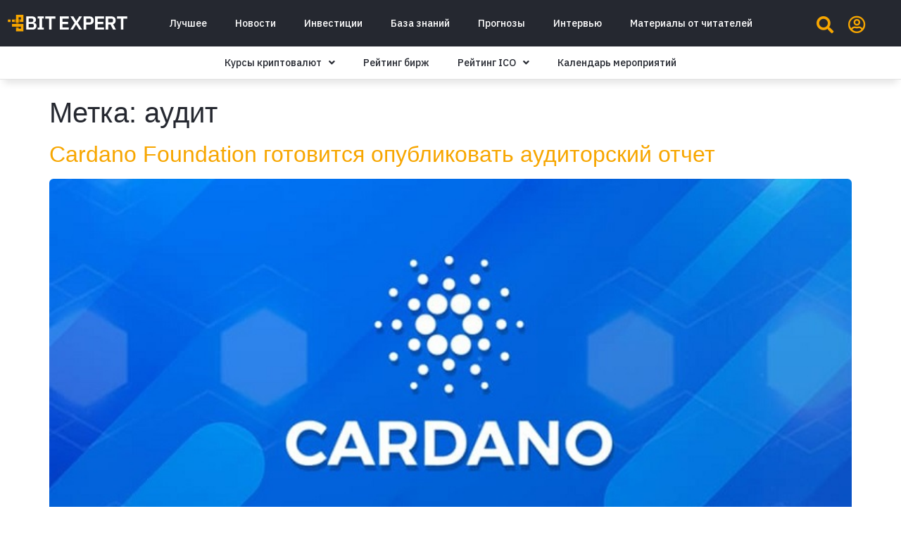

--- FILE ---
content_type: text/html; charset=UTF-8
request_url: https://bitexpert.io/tag/audit/
body_size: 25632
content:
<!doctype html>
<html lang="ru-RU">
<head>
	<meta charset="UTF-8">
		<meta name="viewport" content="width=device-width, initial-scale=1">
	<link rel="profile" href="https://gmpg.org/xfn/11">
	<!-- Manifest added by SuperPWA - Progressive Web Apps Plugin For WordPress -->
<link rel="manifest" href="/superpwa-manifest.json">
<link rel="prefetch" href="/superpwa-manifest.json">
<meta name="theme-color" content="#ffffff">
<!-- / SuperPWA.com -->
<meta name='robots' content='index, follow, max-image-preview:large, max-snippet:-1, max-video-preview:-1' />

	<!-- This site is optimized with the Yoast SEO Premium plugin v19.3 (Yoast SEO v19.7) - https://yoast.com/wordpress/plugins/seo/ -->
	<title>аудит &ndash; BitExpert.io</title>
	<link rel="canonical" href="https://bitexpert.io/tag/audit/" />
	<link rel="next" href="https://bitexpert.io/tag/audit/page/2/" />
	<meta property="og:locale" content="ru_RU" />
	<meta property="og:type" content="article" />
	<meta property="og:title" content="Архивы аудит" />
	<meta property="og:url" content="https://bitexpert.io/tag/audit/" />
	<meta property="og:site_name" content="BitExpert.io" />
	<meta name="twitter:card" content="summary_large_image" />
	<meta name="twitter:site" content="@bitexpert_io" />
	<script type="application/ld+json" class="yoast-schema-graph">{"@context":"https://schema.org","@graph":[{"@type":"CollectionPage","@id":"https://bitexpert.io/tag/audit/","url":"https://bitexpert.io/tag/audit/","name":"аудит &ndash; BitExpert.io","isPartOf":{"@id":"https://bitexpert.io/#website"},"primaryImageOfPage":{"@id":"https://bitexpert.io/tag/audit/#primaryimage"},"image":{"@id":"https://bitexpert.io/tag/audit/#primaryimage"},"thumbnailUrl":"https://bitexpert.io/wp-content/uploads/2022/10/Cardano5.jpeg","breadcrumb":{"@id":"https://bitexpert.io/tag/audit/#breadcrumb"},"inLanguage":"ru-RU"},{"@type":"ImageObject","inLanguage":"ru-RU","@id":"https://bitexpert.io/tag/audit/#primaryimage","url":"https://bitexpert.io/wp-content/uploads/2022/10/Cardano5.jpeg","contentUrl":"https://bitexpert.io/wp-content/uploads/2022/10/Cardano5.jpeg","width":805,"height":456,"caption":"Основатель Cardano предложил перевести Dogecoin на его блокчейн"},{"@type":"BreadcrumbList","@id":"https://bitexpert.io/tag/audit/#breadcrumb","itemListElement":[{"@type":"ListItem","position":1,"name":"Главная страница","item":"https://bitexpert.io/"},{"@type":"ListItem","position":2,"name":"аудит"}]},{"@type":"WebSite","@id":"https://bitexpert.io/#website","url":"https://bitexpert.io/","name":"BitExpert.io","description":"Все про криптовалюты и блокчейн: новости, события, факты, курс, анализ, обзоры","publisher":{"@id":"https://bitexpert.io/#organization"},"potentialAction":[{"@type":"SearchAction","target":{"@type":"EntryPoint","urlTemplate":"https://bitexpert.io/?s={search_term_string}"},"query-input":"required name=search_term_string"}],"inLanguage":"ru-RU"},{"@type":"Organization","@id":"https://bitexpert.io/#organization","name":"BitExpert","url":"https://bitexpert.io/","sameAs":["https://t.me/bitexpert_io","https://www.facebook.com/bitexpert.io","https://twitter.com/bitexpert_io"],"logo":{"@type":"ImageObject","inLanguage":"ru-RU","@id":"https://bitexpert.io/#/schema/logo/image/","url":"https://bitexpert.io/wp-content/uploads/2022/10/bitexpert-avatar.png","contentUrl":"https://bitexpert.io/wp-content/uploads/2022/10/bitexpert-avatar.png","width":2500,"height":2500,"caption":"BitExpert"},"image":{"@id":"https://bitexpert.io/#/schema/logo/image/"}}]}</script>
	<!-- / Yoast SEO Premium plugin. -->


<link rel='dns-prefetch' href='//s.w.org' />
<link rel="alternate" type="application/rss+xml" title="BitExpert.io &raquo; Лента" href="https://bitexpert.io/feed/" />
<link rel="alternate" type="application/rss+xml" title="BitExpert.io &raquo; Лента комментариев" href="https://bitexpert.io/comments/feed/" />
<link rel="alternate" type="application/rss+xml" title="BitExpert.io &raquo; Лента метки аудит" href="https://bitexpert.io/tag/audit/feed/" />
<script>
window._wpemojiSettings = {"baseUrl":"https:\/\/s.w.org\/images\/core\/emoji\/14.0.0\/72x72\/","ext":".png","svgUrl":"https:\/\/s.w.org\/images\/core\/emoji\/14.0.0\/svg\/","svgExt":".svg","source":{"concatemoji":"https:\/\/bitexpert.io\/wp-includes\/js\/wp-emoji-release.min.js?ver=6.0.2"}};
/*! This file is auto-generated */
!function(e,a,t){var n,r,o,i=a.createElement("canvas"),p=i.getContext&&i.getContext("2d");function s(e,t){var a=String.fromCharCode,e=(p.clearRect(0,0,i.width,i.height),p.fillText(a.apply(this,e),0,0),i.toDataURL());return p.clearRect(0,0,i.width,i.height),p.fillText(a.apply(this,t),0,0),e===i.toDataURL()}function c(e){var t=a.createElement("script");t.src=e,t.defer=t.type="text/javascript",a.getElementsByTagName("head")[0].appendChild(t)}for(o=Array("flag","emoji"),t.supports={everything:!0,everythingExceptFlag:!0},r=0;r<o.length;r++)t.supports[o[r]]=function(e){if(!p||!p.fillText)return!1;switch(p.textBaseline="top",p.font="600 32px Arial",e){case"flag":return s([127987,65039,8205,9895,65039],[127987,65039,8203,9895,65039])?!1:!s([55356,56826,55356,56819],[55356,56826,8203,55356,56819])&&!s([55356,57332,56128,56423,56128,56418,56128,56421,56128,56430,56128,56423,56128,56447],[55356,57332,8203,56128,56423,8203,56128,56418,8203,56128,56421,8203,56128,56430,8203,56128,56423,8203,56128,56447]);case"emoji":return!s([129777,127995,8205,129778,127999],[129777,127995,8203,129778,127999])}return!1}(o[r]),t.supports.everything=t.supports.everything&&t.supports[o[r]],"flag"!==o[r]&&(t.supports.everythingExceptFlag=t.supports.everythingExceptFlag&&t.supports[o[r]]);t.supports.everythingExceptFlag=t.supports.everythingExceptFlag&&!t.supports.flag,t.DOMReady=!1,t.readyCallback=function(){t.DOMReady=!0},t.supports.everything||(n=function(){t.readyCallback()},a.addEventListener?(a.addEventListener("DOMContentLoaded",n,!1),e.addEventListener("load",n,!1)):(e.attachEvent("onload",n),a.attachEvent("onreadystatechange",function(){"complete"===a.readyState&&t.readyCallback()})),(e=t.source||{}).concatemoji?c(e.concatemoji):e.wpemoji&&e.twemoji&&(c(e.twemoji),c(e.wpemoji)))}(window,document,window._wpemojiSettings);
</script>
<style>
img.wp-smiley,
img.emoji {
	display: inline !important;
	border: none !important;
	box-shadow: none !important;
	height: 1em !important;
	width: 1em !important;
	margin: 0 0.07em !important;
	vertical-align: -0.1em !important;
	background: none !important;
	padding: 0 !important;
}
</style>
	<link rel='stylesheet' id='dce-animations-css'  href='https://bitexpert.io/wp-content/plugins/dynamic-content-for-elementor/assets/css/animations.css?ver=2.8.0' media='all' />
<link rel='stylesheet' id='wp-block-library-css'  href='https://bitexpert.io/wp-includes/css/dist/block-library/style.min.css?ver=6.0.2' media='all' />
<style id='global-styles-inline-css'>
body{--wp--preset--color--black: #000000;--wp--preset--color--cyan-bluish-gray: #abb8c3;--wp--preset--color--white: #ffffff;--wp--preset--color--pale-pink: #f78da7;--wp--preset--color--vivid-red: #cf2e2e;--wp--preset--color--luminous-vivid-orange: #ff6900;--wp--preset--color--luminous-vivid-amber: #fcb900;--wp--preset--color--light-green-cyan: #7bdcb5;--wp--preset--color--vivid-green-cyan: #00d084;--wp--preset--color--pale-cyan-blue: #8ed1fc;--wp--preset--color--vivid-cyan-blue: #0693e3;--wp--preset--color--vivid-purple: #9b51e0;--wp--preset--gradient--vivid-cyan-blue-to-vivid-purple: linear-gradient(135deg,rgba(6,147,227,1) 0%,rgb(155,81,224) 100%);--wp--preset--gradient--light-green-cyan-to-vivid-green-cyan: linear-gradient(135deg,rgb(122,220,180) 0%,rgb(0,208,130) 100%);--wp--preset--gradient--luminous-vivid-amber-to-luminous-vivid-orange: linear-gradient(135deg,rgba(252,185,0,1) 0%,rgba(255,105,0,1) 100%);--wp--preset--gradient--luminous-vivid-orange-to-vivid-red: linear-gradient(135deg,rgba(255,105,0,1) 0%,rgb(207,46,46) 100%);--wp--preset--gradient--very-light-gray-to-cyan-bluish-gray: linear-gradient(135deg,rgb(238,238,238) 0%,rgb(169,184,195) 100%);--wp--preset--gradient--cool-to-warm-spectrum: linear-gradient(135deg,rgb(74,234,220) 0%,rgb(151,120,209) 20%,rgb(207,42,186) 40%,rgb(238,44,130) 60%,rgb(251,105,98) 80%,rgb(254,248,76) 100%);--wp--preset--gradient--blush-light-purple: linear-gradient(135deg,rgb(255,206,236) 0%,rgb(152,150,240) 100%);--wp--preset--gradient--blush-bordeaux: linear-gradient(135deg,rgb(254,205,165) 0%,rgb(254,45,45) 50%,rgb(107,0,62) 100%);--wp--preset--gradient--luminous-dusk: linear-gradient(135deg,rgb(255,203,112) 0%,rgb(199,81,192) 50%,rgb(65,88,208) 100%);--wp--preset--gradient--pale-ocean: linear-gradient(135deg,rgb(255,245,203) 0%,rgb(182,227,212) 50%,rgb(51,167,181) 100%);--wp--preset--gradient--electric-grass: linear-gradient(135deg,rgb(202,248,128) 0%,rgb(113,206,126) 100%);--wp--preset--gradient--midnight: linear-gradient(135deg,rgb(2,3,129) 0%,rgb(40,116,252) 100%);--wp--preset--duotone--dark-grayscale: url('#wp-duotone-dark-grayscale');--wp--preset--duotone--grayscale: url('#wp-duotone-grayscale');--wp--preset--duotone--purple-yellow: url('#wp-duotone-purple-yellow');--wp--preset--duotone--blue-red: url('#wp-duotone-blue-red');--wp--preset--duotone--midnight: url('#wp-duotone-midnight');--wp--preset--duotone--magenta-yellow: url('#wp-duotone-magenta-yellow');--wp--preset--duotone--purple-green: url('#wp-duotone-purple-green');--wp--preset--duotone--blue-orange: url('#wp-duotone-blue-orange');--wp--preset--font-size--small: 13px;--wp--preset--font-size--medium: 20px;--wp--preset--font-size--large: 36px;--wp--preset--font-size--x-large: 42px;}.has-black-color{color: var(--wp--preset--color--black) !important;}.has-cyan-bluish-gray-color{color: var(--wp--preset--color--cyan-bluish-gray) !important;}.has-white-color{color: var(--wp--preset--color--white) !important;}.has-pale-pink-color{color: var(--wp--preset--color--pale-pink) !important;}.has-vivid-red-color{color: var(--wp--preset--color--vivid-red) !important;}.has-luminous-vivid-orange-color{color: var(--wp--preset--color--luminous-vivid-orange) !important;}.has-luminous-vivid-amber-color{color: var(--wp--preset--color--luminous-vivid-amber) !important;}.has-light-green-cyan-color{color: var(--wp--preset--color--light-green-cyan) !important;}.has-vivid-green-cyan-color{color: var(--wp--preset--color--vivid-green-cyan) !important;}.has-pale-cyan-blue-color{color: var(--wp--preset--color--pale-cyan-blue) !important;}.has-vivid-cyan-blue-color{color: var(--wp--preset--color--vivid-cyan-blue) !important;}.has-vivid-purple-color{color: var(--wp--preset--color--vivid-purple) !important;}.has-black-background-color{background-color: var(--wp--preset--color--black) !important;}.has-cyan-bluish-gray-background-color{background-color: var(--wp--preset--color--cyan-bluish-gray) !important;}.has-white-background-color{background-color: var(--wp--preset--color--white) !important;}.has-pale-pink-background-color{background-color: var(--wp--preset--color--pale-pink) !important;}.has-vivid-red-background-color{background-color: var(--wp--preset--color--vivid-red) !important;}.has-luminous-vivid-orange-background-color{background-color: var(--wp--preset--color--luminous-vivid-orange) !important;}.has-luminous-vivid-amber-background-color{background-color: var(--wp--preset--color--luminous-vivid-amber) !important;}.has-light-green-cyan-background-color{background-color: var(--wp--preset--color--light-green-cyan) !important;}.has-vivid-green-cyan-background-color{background-color: var(--wp--preset--color--vivid-green-cyan) !important;}.has-pale-cyan-blue-background-color{background-color: var(--wp--preset--color--pale-cyan-blue) !important;}.has-vivid-cyan-blue-background-color{background-color: var(--wp--preset--color--vivid-cyan-blue) !important;}.has-vivid-purple-background-color{background-color: var(--wp--preset--color--vivid-purple) !important;}.has-black-border-color{border-color: var(--wp--preset--color--black) !important;}.has-cyan-bluish-gray-border-color{border-color: var(--wp--preset--color--cyan-bluish-gray) !important;}.has-white-border-color{border-color: var(--wp--preset--color--white) !important;}.has-pale-pink-border-color{border-color: var(--wp--preset--color--pale-pink) !important;}.has-vivid-red-border-color{border-color: var(--wp--preset--color--vivid-red) !important;}.has-luminous-vivid-orange-border-color{border-color: var(--wp--preset--color--luminous-vivid-orange) !important;}.has-luminous-vivid-amber-border-color{border-color: var(--wp--preset--color--luminous-vivid-amber) !important;}.has-light-green-cyan-border-color{border-color: var(--wp--preset--color--light-green-cyan) !important;}.has-vivid-green-cyan-border-color{border-color: var(--wp--preset--color--vivid-green-cyan) !important;}.has-pale-cyan-blue-border-color{border-color: var(--wp--preset--color--pale-cyan-blue) !important;}.has-vivid-cyan-blue-border-color{border-color: var(--wp--preset--color--vivid-cyan-blue) !important;}.has-vivid-purple-border-color{border-color: var(--wp--preset--color--vivid-purple) !important;}.has-vivid-cyan-blue-to-vivid-purple-gradient-background{background: var(--wp--preset--gradient--vivid-cyan-blue-to-vivid-purple) !important;}.has-light-green-cyan-to-vivid-green-cyan-gradient-background{background: var(--wp--preset--gradient--light-green-cyan-to-vivid-green-cyan) !important;}.has-luminous-vivid-amber-to-luminous-vivid-orange-gradient-background{background: var(--wp--preset--gradient--luminous-vivid-amber-to-luminous-vivid-orange) !important;}.has-luminous-vivid-orange-to-vivid-red-gradient-background{background: var(--wp--preset--gradient--luminous-vivid-orange-to-vivid-red) !important;}.has-very-light-gray-to-cyan-bluish-gray-gradient-background{background: var(--wp--preset--gradient--very-light-gray-to-cyan-bluish-gray) !important;}.has-cool-to-warm-spectrum-gradient-background{background: var(--wp--preset--gradient--cool-to-warm-spectrum) !important;}.has-blush-light-purple-gradient-background{background: var(--wp--preset--gradient--blush-light-purple) !important;}.has-blush-bordeaux-gradient-background{background: var(--wp--preset--gradient--blush-bordeaux) !important;}.has-luminous-dusk-gradient-background{background: var(--wp--preset--gradient--luminous-dusk) !important;}.has-pale-ocean-gradient-background{background: var(--wp--preset--gradient--pale-ocean) !important;}.has-electric-grass-gradient-background{background: var(--wp--preset--gradient--electric-grass) !important;}.has-midnight-gradient-background{background: var(--wp--preset--gradient--midnight) !important;}.has-small-font-size{font-size: var(--wp--preset--font-size--small) !important;}.has-medium-font-size{font-size: var(--wp--preset--font-size--medium) !important;}.has-large-font-size{font-size: var(--wp--preset--font-size--large) !important;}.has-x-large-font-size{font-size: var(--wp--preset--font-size--x-large) !important;}
</style>
<link rel='preload' as='style' onload='this.onload=null;this.rel="stylesheet"' id='cmc-bootstrap' href='https://bitexpert.io/wp-content/plugins/coin-market-cap/assets/css/libs/bootstrap.min.css?ver=4.8' type='text/css' media='all' /><link rel='stylesheet' as='style' onload='this.onload=null;this.rel="stylesheet"' id='cmc-bootstrap' href='https://bitexpert.io/wp-content/plugins/coin-market-cap/assets/css/libs/bootstrap.min.css?ver=4.8' type='text/css' media='all' /><link rel='stylesheet' id='cmc-custom-css'  href='https://bitexpert.io/wp-content/plugins/coin-market-cap/assets/css/cmc-custom.css?ver=4.8' media='all' />
<link rel='preload' as='style' onload='this.onload=null;this.rel="stylesheet"' id='cmc-icons' href='https://bitexpert.io/wp-content/plugins/coin-market-cap/assets/css/cmc-icons.min.css?ver=4.8' type='text/css' media='all' /><link rel='stylesheet' as='style' onload='this.onload=null;this.rel="stylesheet"' id='cmc-icons' href='https://bitexpert.io/wp-content/plugins/coin-market-cap/assets/css/cmc-icons.min.css?ver=4.8' type='text/css' media='all' /><link rel='stylesheet' id='cmc-advance-table-design-css'  href='https://bitexpert.io/wp-content/plugins/coin-market-cap/assets/css/cmc-advance-style.css?ver=4.8' media='all' />
<link rel='stylesheet' id='wpt-twitter-feed-css'  href='https://bitexpert.io/wp-content/plugins/wp-to-twitter/css/twitter-feed.css?ver=6.0.2' media='all' />
<link rel='stylesheet' id='wordpress-popular-posts-css-css'  href='https://bitexpert.io/wp-content/plugins/wordpress-popular-posts/assets/css/wpp.css?ver=6.0.5' media='all' />
<link rel='stylesheet' id='hello-elementor-css'  href='https://bitexpert.io/wp-content/themes/hello-elementor/style.min.css?ver=2.6.1' media='all' />
<link rel='stylesheet' id='hello-elementor-theme-style-css'  href='https://bitexpert.io/wp-content/themes/hello-elementor/theme.min.css?ver=2.6.1' media='all' />
<link rel='stylesheet' id='elementor-icons-css'  href='https://bitexpert.io/wp-content/plugins/elementor/assets/lib/eicons/css/elementor-icons.min.css?ver=5.16.0' media='all' />
<link rel='stylesheet' id='elementor-frontend-legacy-css'  href='https://bitexpert.io/wp-content/plugins/elementor/assets/css/frontend-legacy.min.css?ver=3.7.6' media='all' />
<link rel='stylesheet' id='elementor-frontend-css'  href='https://bitexpert.io/wp-content/plugins/elementor/assets/css/frontend.min.css?ver=3.7.6' media='all' />
<link rel='stylesheet' id='elementor-post-66215-css'  href='https://bitexpert.io/wp-content/uploads/elementor/css/post-66215.css?ver=1664879002' media='all' />
<link rel='stylesheet' id='dce-style-css'  href='https://bitexpert.io/wp-content/plugins/dynamic-content-for-elementor/assets/css/style.min.css?ver=2.8.0' media='all' />
<link rel='stylesheet' id='dashicons-css'  href='https://bitexpert.io/wp-includes/css/dashicons.min.css?ver=6.0.2' media='all' />
<link rel='stylesheet' id='elementor-pro-css'  href='https://bitexpert.io/wp-content/plugins/elementor-pro/assets/css/frontend.min.css?ver=3.7.6' media='all' />
<link rel='stylesheet' id='font-awesome-5-all-css'  href='https://bitexpert.io/wp-content/plugins/elementor/assets/lib/font-awesome/css/all.min.css?ver=3.7.6' media='all' />
<link rel='stylesheet' id='font-awesome-4-shim-css'  href='https://bitexpert.io/wp-content/plugins/elementor/assets/lib/font-awesome/css/v4-shims.min.css?ver=3.7.6' media='all' />
<link rel='stylesheet' id='namogo-icons-css'  href='https://bitexpert.io/wp-content/plugins/elementor-extras/assets/lib/nicons/css/nicons.css?ver=2.2.51' media='all' />
<link rel='stylesheet' id='elementor-extras-frontend-css'  href='https://bitexpert.io/wp-content/plugins/elementor-extras/assets/css/frontend.min.css?ver=2.2.51' media='all' />
<link rel='stylesheet' id='elementor-global-css'  href='https://bitexpert.io/wp-content/uploads/elementor/css/global.css?ver=1664879005' media='all' />
<link rel='stylesheet' id='elementor-post-66262-css'  href='https://bitexpert.io/wp-content/uploads/elementor/css/post-66262.css?ver=1699247989' media='all' />
<link rel='stylesheet' id='elementor-post-66257-css'  href='https://bitexpert.io/wp-content/uploads/elementor/css/post-66257.css?ver=1676382417' media='all' />
<link crossorigin="anonymous" rel='stylesheet' id='google-fonts-1-css'  href='https://fonts.googleapis.com/css?family=IBM+Plex+Sans%3A100%2C100italic%2C200%2C200italic%2C300%2C300italic%2C400%2C400italic%2C500%2C500italic%2C600%2C600italic%2C700%2C700italic%2C800%2C800italic%2C900%2C900italic&#038;display=auto&#038;subset=cyrillic&#038;ver=6.0.2' media='all' />
<link rel='stylesheet' id='elementor-icons-shared-0-css'  href='https://bitexpert.io/wp-content/plugins/elementor/assets/lib/font-awesome/css/fontawesome.min.css?ver=5.15.3' media='all' />
<link rel='stylesheet' id='elementor-icons-fa-brands-css'  href='https://bitexpert.io/wp-content/plugins/elementor/assets/lib/font-awesome/css/brands.min.css?ver=5.15.3' media='all' />
<link rel='stylesheet' id='elementor-icons-fa-solid-css'  href='https://bitexpert.io/wp-content/plugins/elementor/assets/lib/font-awesome/css/solid.min.css?ver=5.15.3' media='all' />
<link rel='stylesheet' id='elementor-icons-fa-regular-css'  href='https://bitexpert.io/wp-content/plugins/elementor/assets/lib/font-awesome/css/regular.min.css?ver=5.15.3' media='all' />
<link rel='stylesheet' id='wppb_stylesheet-css'  href='https://bitexpert.io/wp-content/plugins/profile-builder/assets/css/style-front-end.css?ver=3.8.0' media='all' />
<script src='https://bitexpert.io/wp-includes/js/jquery/jquery.min.js?ver=3.6.0' id='jquery-core-js'></script>
<script src='https://bitexpert.io/wp-includes/js/jquery/jquery-migrate.min.js?ver=3.3.2' id='jquery-migrate-js'></script>
<script id='wpp-json' type="application/json">
{"sampling_active":0,"sampling_rate":100,"ajax_url":"https:\/\/bitexpert.io\/wp-json\/wordpress-popular-posts\/v1\/popular-posts","api_url":"https:\/\/bitexpert.io\/wp-json\/wordpress-popular-posts","ID":0,"token":"c6ae169f77","lang":0,"debug":0}
</script>
<script src='https://bitexpert.io/wp-content/plugins/wordpress-popular-posts/assets/js/wpp.min.js?ver=6.0.5' id='wpp-js-js'></script>
<script src='https://bitexpert.io/wp-content/plugins/elementor/assets/lib/font-awesome/js/v4-shims.min.js?ver=3.7.6' id='font-awesome-4-shim-js'></script>
<link rel="https://api.w.org/" href="https://bitexpert.io/wp-json/" /><link rel="alternate" type="application/json" href="https://bitexpert.io/wp-json/wp/v2/tags/2204" /><link rel="EditURI" type="application/rsd+xml" title="RSD" href="https://bitexpert.io/xmlrpc.php?rsd" />
<link rel="wlwmanifest" type="application/wlwmanifest+xml" href="https://bitexpert.io/wp-includes/wlwmanifest.xml" /> 
<meta name="generator" content="WordPress 6.0.2" />
            <style id="wpp-loading-animation-styles">@-webkit-keyframes bgslide{from{background-position-x:0}to{background-position-x:-200%}}@keyframes bgslide{from{background-position-x:0}to{background-position-x:-200%}}.wpp-widget-placeholder,.wpp-widget-block-placeholder{margin:0 auto;width:60px;height:3px;background:#dd3737;background:linear-gradient(90deg,#dd3737 0%,#571313 10%,#dd3737 100%);background-size:200% auto;border-radius:3px;-webkit-animation:bgslide 1s infinite linear;animation:bgslide 1s infinite linear}</style>
            <!-- There is no amphtml version available for this URL. --><link rel="icon" href="https://bitexpert.io/wp-content/uploads/2022/10/apple-icon-180x180-1.png" sizes="32x32" />
<link rel="icon" href="https://bitexpert.io/wp-content/uploads/2022/10/apple-icon-180x180-1.png" sizes="192x192" />
<link rel="apple-touch-icon" href="https://bitexpert.io/wp-content/uploads/2022/10/apple-icon-180x180-1.png" />
<meta name="msapplication-TileImage" content="https://bitexpert.io/wp-content/uploads/2022/10/apple-icon-180x180-1.png" />
		<style id="wp-custom-css">
			.comment-form-url {
	display: none;
}		</style>
		<!-- Google tag (gtag.js) -->
<script async src="https://www.googletagmanager.com/gtag/js?id=G-R7CR76GCBM"></script>
<script>
  window.dataLayer = window.dataLayer || [];
  function gtag(){dataLayer.push(arguments);}
  gtag('js', new Date());

  gtag('config', 'G-R7CR76GCBM');
</script>

<script async src="https://appsha-prm.ctengine.io/js/script.js?wkey=oC7oIP7zkV"></script>

<script charset="UTF-8" src="//web.webpushs.com/js/push/db07f752d00ee122341fd79c08537d5d_1.js" async></script>
	
<!-- Yandex.Metrika counter -->
<script type="text/javascript" >
   (function(m,e,t,r,i,k,a){m[i]=m[i]||function(){(m[i].a=m[i].a||[]).push(arguments)};
   m[i].l=1*new Date();
   for (var j = 0; j < document.scripts.length; j++) {if (document.scripts[j].src === r) { return; }}
   k=e.createElement(t),a=e.getElementsByTagName(t)[0],k.async=1,k.src=r,a.parentNode.insertBefore(k,a)})
   (window, document, "script", "https://mc.yandex.ru/metrika/tag.js", "ym");

   ym(92580639, "init", {
        clickmap:true,
        trackLinks:true,
        accurateTrackBounce:true
   });
</script>
<noscript><div><img src="https://mc.yandex.ru/watch/92580639" style="position:absolute; left:-9999px;" alt="" /></div></noscript>
<!-- /Yandex.Metrika counter -->
	
<script defer data-domain="bitexpert.io" data-api="https://plus.spartagarant.workers.dev/that/event" src="https://plus.spartagarant.workers.dev/this/script.js"></script>

</head>
<body class="archive tag tag-audit tag-2204 wp-custom-logo elementor-default elementor-kit-66215">

<svg xmlns="http://www.w3.org/2000/svg" viewBox="0 0 0 0" width="0" height="0" focusable="false" role="none" style="visibility: hidden; position: absolute; left: -9999px; overflow: hidden;" ><defs><filter id="wp-duotone-dark-grayscale"><feColorMatrix color-interpolation-filters="sRGB" type="matrix" values=" .299 .587 .114 0 0 .299 .587 .114 0 0 .299 .587 .114 0 0 .299 .587 .114 0 0 " /><feComponentTransfer color-interpolation-filters="sRGB" ><feFuncR type="table" tableValues="0 0.49803921568627" /><feFuncG type="table" tableValues="0 0.49803921568627" /><feFuncB type="table" tableValues="0 0.49803921568627" /><feFuncA type="table" tableValues="1 1" /></feComponentTransfer><feComposite in2="SourceGraphic" operator="in" /></filter></defs></svg><svg xmlns="http://www.w3.org/2000/svg" viewBox="0 0 0 0" width="0" height="0" focusable="false" role="none" style="visibility: hidden; position: absolute; left: -9999px; overflow: hidden;" ><defs><filter id="wp-duotone-grayscale"><feColorMatrix color-interpolation-filters="sRGB" type="matrix" values=" .299 .587 .114 0 0 .299 .587 .114 0 0 .299 .587 .114 0 0 .299 .587 .114 0 0 " /><feComponentTransfer color-interpolation-filters="sRGB" ><feFuncR type="table" tableValues="0 1" /><feFuncG type="table" tableValues="0 1" /><feFuncB type="table" tableValues="0 1" /><feFuncA type="table" tableValues="1 1" /></feComponentTransfer><feComposite in2="SourceGraphic" operator="in" /></filter></defs></svg><svg xmlns="http://www.w3.org/2000/svg" viewBox="0 0 0 0" width="0" height="0" focusable="false" role="none" style="visibility: hidden; position: absolute; left: -9999px; overflow: hidden;" ><defs><filter id="wp-duotone-purple-yellow"><feColorMatrix color-interpolation-filters="sRGB" type="matrix" values=" .299 .587 .114 0 0 .299 .587 .114 0 0 .299 .587 .114 0 0 .299 .587 .114 0 0 " /><feComponentTransfer color-interpolation-filters="sRGB" ><feFuncR type="table" tableValues="0.54901960784314 0.98823529411765" /><feFuncG type="table" tableValues="0 1" /><feFuncB type="table" tableValues="0.71764705882353 0.25490196078431" /><feFuncA type="table" tableValues="1 1" /></feComponentTransfer><feComposite in2="SourceGraphic" operator="in" /></filter></defs></svg><svg xmlns="http://www.w3.org/2000/svg" viewBox="0 0 0 0" width="0" height="0" focusable="false" role="none" style="visibility: hidden; position: absolute; left: -9999px; overflow: hidden;" ><defs><filter id="wp-duotone-blue-red"><feColorMatrix color-interpolation-filters="sRGB" type="matrix" values=" .299 .587 .114 0 0 .299 .587 .114 0 0 .299 .587 .114 0 0 .299 .587 .114 0 0 " /><feComponentTransfer color-interpolation-filters="sRGB" ><feFuncR type="table" tableValues="0 1" /><feFuncG type="table" tableValues="0 0.27843137254902" /><feFuncB type="table" tableValues="0.5921568627451 0.27843137254902" /><feFuncA type="table" tableValues="1 1" /></feComponentTransfer><feComposite in2="SourceGraphic" operator="in" /></filter></defs></svg><svg xmlns="http://www.w3.org/2000/svg" viewBox="0 0 0 0" width="0" height="0" focusable="false" role="none" style="visibility: hidden; position: absolute; left: -9999px; overflow: hidden;" ><defs><filter id="wp-duotone-midnight"><feColorMatrix color-interpolation-filters="sRGB" type="matrix" values=" .299 .587 .114 0 0 .299 .587 .114 0 0 .299 .587 .114 0 0 .299 .587 .114 0 0 " /><feComponentTransfer color-interpolation-filters="sRGB" ><feFuncR type="table" tableValues="0 0" /><feFuncG type="table" tableValues="0 0.64705882352941" /><feFuncB type="table" tableValues="0 1" /><feFuncA type="table" tableValues="1 1" /></feComponentTransfer><feComposite in2="SourceGraphic" operator="in" /></filter></defs></svg><svg xmlns="http://www.w3.org/2000/svg" viewBox="0 0 0 0" width="0" height="0" focusable="false" role="none" style="visibility: hidden; position: absolute; left: -9999px; overflow: hidden;" ><defs><filter id="wp-duotone-magenta-yellow"><feColorMatrix color-interpolation-filters="sRGB" type="matrix" values=" .299 .587 .114 0 0 .299 .587 .114 0 0 .299 .587 .114 0 0 .299 .587 .114 0 0 " /><feComponentTransfer color-interpolation-filters="sRGB" ><feFuncR type="table" tableValues="0.78039215686275 1" /><feFuncG type="table" tableValues="0 0.94901960784314" /><feFuncB type="table" tableValues="0.35294117647059 0.47058823529412" /><feFuncA type="table" tableValues="1 1" /></feComponentTransfer><feComposite in2="SourceGraphic" operator="in" /></filter></defs></svg><svg xmlns="http://www.w3.org/2000/svg" viewBox="0 0 0 0" width="0" height="0" focusable="false" role="none" style="visibility: hidden; position: absolute; left: -9999px; overflow: hidden;" ><defs><filter id="wp-duotone-purple-green"><feColorMatrix color-interpolation-filters="sRGB" type="matrix" values=" .299 .587 .114 0 0 .299 .587 .114 0 0 .299 .587 .114 0 0 .299 .587 .114 0 0 " /><feComponentTransfer color-interpolation-filters="sRGB" ><feFuncR type="table" tableValues="0.65098039215686 0.40392156862745" /><feFuncG type="table" tableValues="0 1" /><feFuncB type="table" tableValues="0.44705882352941 0.4" /><feFuncA type="table" tableValues="1 1" /></feComponentTransfer><feComposite in2="SourceGraphic" operator="in" /></filter></defs></svg><svg xmlns="http://www.w3.org/2000/svg" viewBox="0 0 0 0" width="0" height="0" focusable="false" role="none" style="visibility: hidden; position: absolute; left: -9999px; overflow: hidden;" ><defs><filter id="wp-duotone-blue-orange"><feColorMatrix color-interpolation-filters="sRGB" type="matrix" values=" .299 .587 .114 0 0 .299 .587 .114 0 0 .299 .587 .114 0 0 .299 .587 .114 0 0 " /><feComponentTransfer color-interpolation-filters="sRGB" ><feFuncR type="table" tableValues="0.098039215686275 1" /><feFuncG type="table" tableValues="0 0.66274509803922" /><feFuncB type="table" tableValues="0.84705882352941 0.41960784313725" /><feFuncA type="table" tableValues="1 1" /></feComponentTransfer><feComposite in2="SourceGraphic" operator="in" /></filter></defs></svg>
<a class="skip-link screen-reader-text" href="#content">
	Skip to content</a>

		<div data-elementor-type="header" data-elementor-id="66262" class="elementor elementor-66262 elementor-location-header">
					<div class="elementor-section-wrap">
								<section data-dce-background-color="#252830" class="elementor-section elementor-top-section elementor-element elementor-element-1b9bc292 elementor-hidden-desktop elementor-section-boxed elementor-section-height-default elementor-section-height-default" data-id="1b9bc292" data-element_type="section" data-settings="{&quot;background_background&quot;:&quot;classic&quot;}">
						<div class="elementor-container elementor-column-gap-default">
							<div class="elementor-row">
					<div class="elementor-column elementor-col-25 elementor-top-column elementor-element elementor-element-2ed2ed7c" data-id="2ed2ed7c" data-element_type="column">
			<div class="elementor-column-wrap elementor-element-populated">
							<div class="elementor-widget-wrap">
						<div class="elementor-element elementor-element-ad202ea elementor-widget elementor-widget-ucaddon_ue_side_menu" data-id="ad202ea" data-element_type="widget" data-widget_type="ucaddon_ue_side_menu.default">
				<div class="elementor-widget-container">
			<!-- start Side Menu -->
			<style type="text/css">/* widget: Side Menu */

#uc_ue_side_menu_elementor10229 *
{
  box-sizing:border-box;
  -webkit-box-sizing: border-box;
  -moz-box-sizing: border-box;
}

body.uc-menu-push{
  	transition: padding-left 1s, padding-right 1s;
}

body.menu-opened{
	overflow: hidden;
}

#uc_ue_side_menu_elementor10229 .uc-side-menu-wrapper
{
  position:relative;
}


#uc_ue_side_menu_elementor10229 .menu-right-open {
	width: 300px;
	top: 0;
	right: 0;
	margin-right: 0px;
	margin-left: 0px;
	transition: 1s;
	z-index: 999999;
	position: fixed;
}

#uc_ue_side_menu_elementor10229 .menu-right-close {
	width: 300px;
	top: 0;
	right: 0;
	margin-right: -300px;
	transition: 1s;
	z-index: 1;
	height: 100%;
	position: fixed;
}

#uc_ue_side_menu_elementor10229 .menu-left-open {
	width: 300px;
	top: 0;
	left: 0;
	margin-right: 0px;
	margin-left: 0px;
	transition: 1s;
	z-index: 999999;
	height: 100%;
	position: fixed;
}

#uc_ue_side_menu_elementor10229 .menu-left-close {
	width: 300px;
	top: 0;
	left: 0;
	margin-left: -300px;
	transition: 1s;
	z-index: 1;
	height: 100%;
	position: fixed;
}

	
#uc_ue_side_menu_elementor10229 .collapsed .uc-menu-item-pointer:after {
	content: "►";
    display: inline-block;
    background-repeat: no-repeat;
    background-position: center;
    background-size:contain;
    margin:0px 15px;
    vertical-align: middle;
    font-size:10px;
}

#uc_ue_side_menu_elementor10229 .expanded .uc-menu-item-pointer:after {
	content: "▼";
    display: inline-block;
    background-repeat: no-repeat;
    background-position: center;
    background-size:contain;
    margin:0px 15px;
    vertical-align: middle;
    font-size:10px;
}
 
	






#uc_ue_side_menu_elementor10229 .uc-side-menu-items
{
  position:relative;
  height:100vh;
  overflow-x: hidden;
  transition:1s;
}

#uc_ue_side_menu_elementor10229 .open_side_menu
{
  cursor:pointer;
  align-items:center;
  justify-content:center;
  transition: 0.4s ease;
  position: relative;
  line-height:1em;
      	display: flex;
  }

#uc_ue_side_menu_elementor10229 .open_side_menu svg
{
  height:1em;
  width:1em;
}

#uc_ue_side_menu_elementor10229 .open_side_menu_toggle
{
  position: relative;
  -webkit-box-flex: 0;
  flex: none;
  width: 100%;
  height: 2px;
  display: flex;
  align-items: center;
  justify-content: center;
  transition: all 0.4s ease;
}
#uc_ue_side_menu_elementor10229 .open_side_menu_toggle:before,
#uc_ue_side_menu_elementor10229 .open_side_menu_toggle:after {
  content: '';
  position: absolute;
  z-index: 1;
  top: -10px;
  left: 0;
  width: 100%;
  height: 2px;
  background: inherit;
}
	
#uc_ue_side_menu_elementor10229 .open_side_menu_toggle:after {
  top: 10px;
}

	

#uc_ue_side_menu_elementor10229 .open_side_menu.uc-close-action .open_side_menu_toggle
{
  -webkit-transform: rotate(90deg);
  transform: rotate(135deg);
}
#uc_ue_side_menu_elementor10229 .open_side_menu.uc-close-action .open_side_menu_toggle:before,
#uc_ue_side_menu_elementor10229 .open_side_menu.uc-close-action .open_side_menu_toggle:after
{
  top: 0;
  -webkit-transform: rotate(90deg);
  transform: rotate(90deg);
}
#uc_ue_side_menu_elementor10229 .open_side_menu.uc-close-action .open_side_menu_toggle:after
{
 opacity: 0;
}
#uc_ue_side_menu_elementor10229 .open_side_menu.uc-close-action:hover .open_side_menu_toggle
{
  -webkit-transform: rotate(225deg);
  transform: rotate(225deg);
}


#uc_ue_side_menu_elementor10229 .uc-side-menu-title
{
  text-align:left;
}

.menu-left-open .uc-close-side-menu, .menu-right-open .uc-close-side-menu
{
  display:flex;
  opacity:1;
}

.menu-left-close .uc-close-side-menu, .menu-right-close .uc-close-side-menu
{
  display:none;
}

.uc-close-side-menu
{
  line-height:1em;
}

.uc-close-side-menu svg
{
  height:1em;
  width:1em;
}

#uc_ue_side_menu_elementor10229 .menu-left-open .ue_side_menu_overlay, #uc_ue_side_menu_elementor10229 .menu-right-open .ue_side_menu_overlay
{
  display:block;
  opacity:1;
  transition:1s;
}

#uc_ue_side_menu_elementor10229 .menu-left-close .ue_side_menu_overlay, #uc_ue_side_menu_elementor10229 .menu-right-close .ue_side_menu_overlay
{
  display:none;
  opacity:0;
  transition:1s;
}

#uc_ue_side_menu_elementor10229 .uc-close-side-menu
{
  position:absolute;
  right:-50px;
  cursor:pointer;
  justify-content:center;
  align-items:center;
  z-index:1;
}


#uc_ue_side_menu_elementor10229 .uc-side-menu-items ul
{
  padding:0px;
  margin:0px;
  list-style:none;
}

#uc_ue_side_menu_elementor10229 .uc-side-menu-items ul a
{
  display:block;
  text-decoration:none;
  position:relative;
}


#uc_ue_side_menu_elementor10229 .sub-menu {
    overflow: hidden;
    list-style: none;
    height: auto;
    transition: 0.5s;
  	
}

#uc_ue_side_menu_elementor10229 .side-menu-search-holder
{
  display:flex;
  overflow:hidden;
}

#uc_ue_side_menu_elementor10229 .side-menu-search-holder input
{
  border:none;
  border-radius:0px;
  flex:1;
  min-width: 0;
  
}
#uc_ue_side_menu_elementor10229 .side-menu-search-holder button
{
  border:none;
  display:flex;
  cursor:pointer;
  align-items:center;
  justify-content:center;
  border-radius:0px;
  flex-grow: 0;
  flex-shrink: 0;
}

#uc_ue_side_menu_elementor10229 .side-menu-buttons
{
  display:flex;
}

#uc_ue_side_menu_elementor10229 .side-menu-button
{
  flex:1;
  text-align:center;
  text-decoration:none;
}

.side-menu-button
{
  font-size:12px;
}


#uc_ue_side_menu_elementor10229  .ue_side_menu_overlay
{
  position:fixed;
  top:0;
  bottom:0;
  left:0;
  right:0;
  transition:1s;
  opacity:0;
}



	

  








/* On screens that are 768px */
@media screen and (max-width: 768px) {
  
#uc_ue_side_menu_elementor10229 .menu-right-open {
	width: 300px;
}

#uc_ue_side_menu_elementor10229 .menu-right-close {
	width: 300px;
	margin-right: -300px;

}

#uc_ue_side_menu_elementor10229 .menu-left-open {
	width: 300px;
	
}

#uc_ue_side_menu_elementor10229 .menu-left-close {
	width: 300px;
	margin-left: -300px;

}

/* On screens that are 420px */
@media screen and (max-width: 420px) {
  
#uc_ue_side_menu_elementor10229 .menu-right-open {
	width: 300px;
}

#uc_ue_side_menu_elementor10229 .menu-right-close {
	width: 300px;
	margin-right: -300px;

}

#uc_ue_side_menu_elementor10229 .menu-left-open {
	width: 300px;
	
}

#uc_ue_side_menu_elementor10229 .menu-left-close {
	width: 300px;
	margin-left: -300px;
}
  
}

</style>

			<div id="uc_ue_side_menu_elementor10229" class="uc-side-menu-main-wrapper" data-closeonbody="true" data-push="false" data-push-mobile="false" data-expand="false" data-clickable="false" data-closeothers="false">
     
      <div class="uc-menu-button-wrapper" style="display:flex; justify-content:flex-start;">
          
               <div class="open_side_menu">
                                    <i class='fas fa-bars'></i>
                         	   </div>
          
      </div>
	  
      <div class="uc-side-menu-wrapper menu-left-close" data-name="" data-openonload="false">
        			                        <div class="ue_side_menu_overlay"></div>
        		            
                        <div class="uc-close-side-menu"><i class='fas fa-times'></i></div>
                    
          <div class="side-menu-holder">
              <div class="uc-side-menu-items">
                  <div class="uc-header">
                      
                                            
                  </div>
                
                                    <div class="side-menu-search">
                    <div class="side-menu-search-holder">
                      <input type="text" class="side-menu-search-input" placeholder="Что будем искать?" data-urlbase="https://bitexpert.io">
                      <button class="side-menu-search-button-search"><i class='fas fa-search'></i></button>
                    </div>
                  </div>
                                  
                                    <div class="side-menu-buttons">
                    <a href="https://t.me/bitexpert_io" class="side-menu-button" >
  <div class="side-menu-button-icon">
  <i class='fab fa-telegram'></i>
  </div>
  
</a>
<a href="https://twitter.com/bitexpert_io?lang=ru" class="side-menu-button" >
  <div class="side-menu-button-icon">
  <i class='fab fa-twitter'></i>
  </div>
  
</a>
<a href="https://www.facebook.com/bitexpert.io" class="side-menu-button" >
  <div class="side-menu-button-icon">
  <i class='fab fa-facebook'></i>
  </div>
  
</a>
<a href="https://bitexpert.io/feed" class="side-menu-button" >
  <div class="side-menu-button-icon">
  <i class='fas fa-rss'></i>
  </div>
  
</a>

                  </div>
                                    
                  <div></div>
                                    
                   <ul id="menu-mobile-menu" class="uc-list-menu"><li id="menu-item-66424" class="menu-item menu-item-type-post_type menu-item-object-page menu-item-66424"><a href="https://bitexpert.io/trends/week/">Лучшее</a></li>
<li id="menu-item-66425" class="menu-item menu-item-type-taxonomy menu-item-object-category menu-item-66425"><a href="https://bitexpert.io/news/">Новости</a></li>
<li id="menu-item-66427" class="menu-item menu-item-type-taxonomy menu-item-object-category menu-item-66427"><a href="https://bitexpert.io/crypto-invest/">Инвестиции</a></li>
<li id="menu-item-66428" class="menu-item menu-item-type-taxonomy menu-item-object-category menu-item-66428"><a href="https://bitexpert.io/wiki/">База знаний</a></li>
<li id="menu-item-66429" class="menu-item menu-item-type-taxonomy menu-item-object-category menu-item-66429"><a href="https://bitexpert.io/prognosis/">Прогнозы</a></li>
<li id="menu-item-66430" class="menu-item menu-item-type-taxonomy menu-item-object-category menu-item-66430"><a href="https://bitexpert.io/intervyu/">Интервью</a></li>
<li id="menu-item-66431" class="menu-item menu-item-type-taxonomy menu-item-object-category menu-item-66431"><a href="https://bitexpert.io/materialy-ot-chitatelej/">Материалы от читателей</a></li>
<li id="menu-item-66433" class="menu-item menu-item-type-post_type menu-item-object-page menu-item-66433"><a href="https://bitexpert.io/market/">Курсы криптовалют</a></li>
<li id="menu-item-66435" class="menu-item menu-item-type-post_type menu-item-object-page menu-item-66435"><a href="https://bitexpert.io/rating-cryptobirzh/">Рейтинг криптобирж</a></li>
<li id="menu-item-66436" class="menu-item menu-item-type-post_type menu-item-object-page menu-item-66436"><a href="https://bitexpert.io/rating-ico/">Рейтинг ICO</a></li>
<li id="menu-item-66434" class="menu-item menu-item-type-post_type menu-item-object-page menu-item-66434"><a href="https://bitexpert.io/events/">Календарь мероприятий</a></li>
</ul>                 
                   <div></div>
                
                  		
                
              </div>
          </div>
      </div>
  
</div>
			<!-- end Side Menu -->		</div>
				</div>
						</div>
					</div>
		</div>
				<div class="elementor-column elementor-col-50 elementor-top-column elementor-element elementor-element-771f63cf" data-id="771f63cf" data-element_type="column">
			<div class="elementor-column-wrap elementor-element-populated">
							<div class="elementor-widget-wrap">
						<div class="elementor-element elementor-element-95444c elementor-widget elementor-widget-theme-site-logo elementor-widget-image" data-id="95444c" data-element_type="widget" data-widget_type="theme-site-logo.default">
				<div class="elementor-widget-container">
								<div class="elementor-image">
													<a href="https://bitexpert.io">
							<img width="1000" height="200" src="https://bitexpert.io/wp-content/uploads/2022/09/bit-expert-v1-.svg" class="attachment-full size-full" alt="" loading="lazy" />								</a>
														</div>
						</div>
				</div>
						</div>
					</div>
		</div>
				<div class="elementor-column elementor-col-25 elementor-top-column elementor-element elementor-element-53415625" data-id="53415625" data-element_type="column">
			<div class="elementor-column-wrap elementor-element-populated">
							<div class="elementor-widget-wrap">
						<div class="elementor-element elementor-element-39439825 elementor-view-default elementor-widget elementor-widget-icon" data-id="39439825" data-element_type="widget" data-widget_type="icon.default">
				<div class="elementor-widget-container">
					<div class="elementor-icon-wrapper">
			<a class="elementor-icon" href="/profile/">
			<i aria-hidden="true" class="far fa-user-circle"></i>			</a>
		</div>
				</div>
				</div>
						</div>
					</div>
		</div>
								</div>
					</div>
		</section>
				<section data-dce-background-color="#252830" class="elementor-section elementor-top-section elementor-element elementor-element-609ce4e7 elementor-hidden-tablet elementor-hidden-mobile elementor-section-boxed elementor-section-height-default elementor-section-height-default" data-id="609ce4e7" data-element_type="section" data-settings="{&quot;background_background&quot;:&quot;classic&quot;}">
						<div class="elementor-container elementor-column-gap-default">
							<div class="elementor-row">
					<div class="elementor-column elementor-col-33 elementor-top-column elementor-element elementor-element-db201ae" data-id="db201ae" data-element_type="column">
			<div class="elementor-column-wrap elementor-element-populated">
							<div class="elementor-widget-wrap">
						<div class="elementor-element elementor-element-309c2bd6 elementor-widget elementor-widget-theme-site-logo elementor-widget-image" data-id="309c2bd6" data-element_type="widget" data-widget_type="theme-site-logo.default">
				<div class="elementor-widget-container">
								<div class="elementor-image">
													<a href="https://bitexpert.io">
							<img width="1000" height="200" src="https://bitexpert.io/wp-content/uploads/2022/09/bit-expert-v1-.svg" class="attachment-full size-full" alt="" loading="lazy" />								</a>
														</div>
						</div>
				</div>
						</div>
					</div>
		</div>
				<div class="elementor-column elementor-col-33 elementor-top-column elementor-element elementor-element-7e90d3a0" data-id="7e90d3a0" data-element_type="column">
			<div class="elementor-column-wrap elementor-element-populated">
							<div class="elementor-widget-wrap">
						<div class="elementor-element elementor-element-3cbdbbb elementor-nav-menu__align-center elementor-nav-menu--dropdown-tablet elementor-nav-menu__text-align-aside elementor-nav-menu--toggle elementor-nav-menu--burger elementor-widget elementor-widget-nav-menu" data-id="3cbdbbb" data-element_type="widget" data-settings="{&quot;layout&quot;:&quot;horizontal&quot;,&quot;submenu_icon&quot;:{&quot;value&quot;:&quot;&lt;i class=\&quot;fas fa-caret-down\&quot;&gt;&lt;\/i&gt;&quot;,&quot;library&quot;:&quot;fa-solid&quot;},&quot;toggle&quot;:&quot;burger&quot;}" data-widget_type="nav-menu.default">
				<div class="elementor-widget-container">
						<nav migration_allowed="1" migrated="0" role="navigation" class="elementor-nav-menu--main elementor-nav-menu__container elementor-nav-menu--layout-horizontal e--pointer-none">
				<ul id="menu-1-3cbdbbb" class="elementor-nav-menu"><li class="menu-item menu-item-type-custom menu-item-object-custom menu-item-4700"><a href="/trends/week/" class="elementor-item">Лучшее</a></li>
<li class="menu-item menu-item-type-taxonomy menu-item-object-category menu-item-638"><a href="https://bitexpert.io/news/" class="elementor-item">Новости</a></li>
<li class="menu-item menu-item-type-custom menu-item-object-custom menu-item-2981"><a href="/crypto-invest/" class="elementor-item">Инвестиции</a></li>
<li class="menu-item menu-item-type-taxonomy menu-item-object-category menu-item-634"><a href="https://bitexpert.io/wiki/" class="elementor-item">База знаний</a></li>
<li class="menu-item menu-item-type-taxonomy menu-item-object-category menu-item-2358"><a href="https://bitexpert.io/prognosis/" class="elementor-item">Прогнозы</a></li>
<li class="menu-item menu-item-type-taxonomy menu-item-object-category menu-item-66331"><a href="https://bitexpert.io/intervyu/" class="elementor-item">Интервью</a></li>
<li class="menu-item menu-item-type-taxonomy menu-item-object-category menu-item-66332"><a href="https://bitexpert.io/materialy-ot-chitatelej/" class="elementor-item">Материалы от читателей</a></li>
</ul>			</nav>
					<div class="elementor-menu-toggle" role="button" tabindex="0" aria-label="Menu Toggle" aria-expanded="false">
			<i aria-hidden="true" role="presentation" class="elementor-menu-toggle__icon--open eicon-menu-bar"></i><i aria-hidden="true" role="presentation" class="elementor-menu-toggle__icon--close eicon-close"></i>			<span class="elementor-screen-only">Menu</span>
		</div>
			<nav class="elementor-nav-menu--dropdown elementor-nav-menu__container" role="navigation" aria-hidden="true">
				<ul id="menu-2-3cbdbbb" class="elementor-nav-menu"><li class="menu-item menu-item-type-custom menu-item-object-custom menu-item-4700"><a href="/trends/week/" class="elementor-item" tabindex="-1">Лучшее</a></li>
<li class="menu-item menu-item-type-taxonomy menu-item-object-category menu-item-638"><a href="https://bitexpert.io/news/" class="elementor-item" tabindex="-1">Новости</a></li>
<li class="menu-item menu-item-type-custom menu-item-object-custom menu-item-2981"><a href="/crypto-invest/" class="elementor-item" tabindex="-1">Инвестиции</a></li>
<li class="menu-item menu-item-type-taxonomy menu-item-object-category menu-item-634"><a href="https://bitexpert.io/wiki/" class="elementor-item" tabindex="-1">База знаний</a></li>
<li class="menu-item menu-item-type-taxonomy menu-item-object-category menu-item-2358"><a href="https://bitexpert.io/prognosis/" class="elementor-item" tabindex="-1">Прогнозы</a></li>
<li class="menu-item menu-item-type-taxonomy menu-item-object-category menu-item-66331"><a href="https://bitexpert.io/intervyu/" class="elementor-item" tabindex="-1">Интервью</a></li>
<li class="menu-item menu-item-type-taxonomy menu-item-object-category menu-item-66332"><a href="https://bitexpert.io/materialy-ot-chitatelej/" class="elementor-item" tabindex="-1">Материалы от читателей</a></li>
</ul>			</nav>
				</div>
				</div>
						</div>
					</div>
		</div>
				<div class="elementor-column elementor-col-33 elementor-top-column elementor-element elementor-element-69ef2905" data-id="69ef2905" data-element_type="column">
			<div class="elementor-column-wrap elementor-element-populated">
							<div class="elementor-widget-wrap">
						<section class="elementor-section elementor-inner-section elementor-element elementor-element-51cc69a2 elementor-section-boxed elementor-section-height-default elementor-section-height-default" data-id="51cc69a2" data-element_type="section">
						<div class="elementor-container elementor-column-gap-default">
							<div class="elementor-row">
					<div class="elementor-column elementor-col-50 elementor-inner-column elementor-element elementor-element-2a712af0" data-id="2a712af0" data-element_type="column">
			<div class="elementor-column-wrap elementor-element-populated">
							<div class="elementor-widget-wrap">
						<div class="elementor-element elementor-element-1f3ba161 elementor-view-default elementor-widget elementor-widget-icon" data-id="1f3ba161" data-element_type="widget" data-widget_type="icon.default">
				<div class="elementor-widget-container">
					<div class="elementor-icon-wrapper">
			<a class="elementor-icon" href="#elementor-action%3Aaction%3Dpopup%3Aopen%26settings%3DeyJpZCI6IjY2NDczIiwidG9nZ2xlIjpmYWxzZX0%3D">
			<i aria-hidden="true" class="fas fa-search"></i>			</a>
		</div>
				</div>
				</div>
						</div>
					</div>
		</div>
				<div class="elementor-column elementor-col-50 elementor-inner-column elementor-element elementor-element-22fe51e" data-id="22fe51e" data-element_type="column">
			<div class="elementor-column-wrap elementor-element-populated">
							<div class="elementor-widget-wrap">
						<div class="elementor-element elementor-element-3d00c3f9 elementor-view-default elementor-widget elementor-widget-icon" data-id="3d00c3f9" data-element_type="widget" data-settings="{&quot;enabled_visibility&quot;:&quot;yes&quot;,&quot;dce_visibility_selected&quot;:&quot;yes&quot;}" data-widget_type="icon.default">
				<div class="elementor-widget-container">
					<div class="elementor-icon-wrapper">
			<a class="elementor-icon" href="#elementor-action%3Aaction%3Dpopup%3Aopen%26settings%3DeyJpZCI6IjY3MzI5IiwidG9nZ2xlIjpmYWxzZX0%3D">
			<i aria-hidden="true" class="far fa-user-circle"></i>			</a>
		</div>
				</div>
				</div>
						</div>
					</div>
		</div>
								</div>
					</div>
		</section>
						</div>
					</div>
		</div>
								</div>
					</div>
		</section>
				<section class="elementor-section elementor-top-section elementor-element elementor-element-6f030dbc elementor-hidden-tablet elementor-hidden-mobile elementor-section-boxed elementor-section-height-default elementor-section-height-default" data-id="6f030dbc" data-element_type="section" data-settings="{&quot;background_background&quot;:&quot;classic&quot;}">
						<div class="elementor-container elementor-column-gap-default">
							<div class="elementor-row">
					<div class="elementor-column elementor-col-100 elementor-top-column elementor-element elementor-element-56794b6e" data-id="56794b6e" data-element_type="column">
			<div class="elementor-column-wrap elementor-element-populated">
							<div class="elementor-widget-wrap">
						<div class="elementor-element elementor-element-57c99a8e elementor-nav-menu__align-center elementor-nav-menu--dropdown-tablet elementor-nav-menu__text-align-aside elementor-nav-menu--toggle elementor-nav-menu--burger elementor-widget elementor-widget-nav-menu" data-id="57c99a8e" data-element_type="widget" data-settings="{&quot;submenu_icon&quot;:{&quot;value&quot;:&quot;&lt;i class=\&quot;fas fa-angle-down\&quot;&gt;&lt;\/i&gt;&quot;,&quot;library&quot;:&quot;fa-solid&quot;},&quot;layout&quot;:&quot;horizontal&quot;,&quot;toggle&quot;:&quot;burger&quot;}" data-widget_type="nav-menu.default">
				<div class="elementor-widget-container">
						<nav migration_allowed="1" migrated="0" role="navigation" class="elementor-nav-menu--main elementor-nav-menu__container elementor-nav-menu--layout-horizontal e--pointer-none">
				<ul id="menu-1-57c99a8e" class="elementor-nav-menu"><li class="menu-item menu-item-type-post_type menu-item-object-page menu-item-has-children menu-item-66333"><a href="https://bitexpert.io/market/" class="elementor-item">Курсы криптовалют</a>
<ul class="sub-menu elementor-nav-menu--dropdown">
	<li class="menu-item menu-item-type-custom menu-item-object-custom menu-item-66482"><a href="https://bitexpert.io/market/BTC/bitcoin/" class="elementor-sub-item">Bitcoin</a></li>
	<li class="menu-item menu-item-type-custom menu-item-object-custom menu-item-66483"><a href="https://bitexpert.io/currencies/ETH/ethereum/" class="elementor-sub-item">Ethereum</a></li>
	<li class="menu-item menu-item-type-custom menu-item-object-custom menu-item-66484"><a href="https://bitexpert.io/currencies/USDT/tether/" class="elementor-sub-item">Tether (USDT)</a></li>
</ul>
</li>
<li class="menu-item menu-item-type-post_type menu-item-object-page menu-item-8635"><a href="https://bitexpert.io/rating-cryptobirzh/" class="elementor-item">Рейтинг бирж</a></li>
<li class="menu-item menu-item-type-post_type menu-item-object-page menu-item-has-children menu-item-66334"><a href="https://bitexpert.io/rating-ico/" class="elementor-item">Рейтинг ICO</a>
<ul class="sub-menu elementor-nav-menu--dropdown">
	<li class="menu-item menu-item-type-custom menu-item-object-custom menu-item-66628"><a href="/ongoing-icos/" class="elementor-sub-item">Активные ICO</a></li>
	<li class="menu-item menu-item-type-custom menu-item-object-custom menu-item-66627"><a href="/upcoming-icos/" class="elementor-sub-item">Будущие ICO</a></li>
	<li class="menu-item menu-item-type-custom menu-item-object-custom menu-item-66629"><a href="/past-icos/" class="elementor-sub-item">Прошедшие ICO</a></li>
</ul>
</li>
<li class="menu-item menu-item-type-custom menu-item-object-custom menu-item-9962"><a href="/events/" class="elementor-item">Календарь мероприятий</a></li>
</ul>			</nav>
					<div class="elementor-menu-toggle" role="button" tabindex="0" aria-label="Menu Toggle" aria-expanded="false">
			<i aria-hidden="true" role="presentation" class="elementor-menu-toggle__icon--open eicon-menu-bar"></i><i aria-hidden="true" role="presentation" class="elementor-menu-toggle__icon--close eicon-close"></i>			<span class="elementor-screen-only">Menu</span>
		</div>
			<nav class="elementor-nav-menu--dropdown elementor-nav-menu__container" role="navigation" aria-hidden="true">
				<ul id="menu-2-57c99a8e" class="elementor-nav-menu"><li class="menu-item menu-item-type-post_type menu-item-object-page menu-item-has-children menu-item-66333"><a href="https://bitexpert.io/market/" class="elementor-item" tabindex="-1">Курсы криптовалют</a>
<ul class="sub-menu elementor-nav-menu--dropdown">
	<li class="menu-item menu-item-type-custom menu-item-object-custom menu-item-66482"><a href="https://bitexpert.io/market/BTC/bitcoin/" class="elementor-sub-item" tabindex="-1">Bitcoin</a></li>
	<li class="menu-item menu-item-type-custom menu-item-object-custom menu-item-66483"><a href="https://bitexpert.io/currencies/ETH/ethereum/" class="elementor-sub-item" tabindex="-1">Ethereum</a></li>
	<li class="menu-item menu-item-type-custom menu-item-object-custom menu-item-66484"><a href="https://bitexpert.io/currencies/USDT/tether/" class="elementor-sub-item" tabindex="-1">Tether (USDT)</a></li>
</ul>
</li>
<li class="menu-item menu-item-type-post_type menu-item-object-page menu-item-8635"><a href="https://bitexpert.io/rating-cryptobirzh/" class="elementor-item" tabindex="-1">Рейтинг бирж</a></li>
<li class="menu-item menu-item-type-post_type menu-item-object-page menu-item-has-children menu-item-66334"><a href="https://bitexpert.io/rating-ico/" class="elementor-item" tabindex="-1">Рейтинг ICO</a>
<ul class="sub-menu elementor-nav-menu--dropdown">
	<li class="menu-item menu-item-type-custom menu-item-object-custom menu-item-66628"><a href="/ongoing-icos/" class="elementor-sub-item" tabindex="-1">Активные ICO</a></li>
	<li class="menu-item menu-item-type-custom menu-item-object-custom menu-item-66627"><a href="/upcoming-icos/" class="elementor-sub-item" tabindex="-1">Будущие ICO</a></li>
	<li class="menu-item menu-item-type-custom menu-item-object-custom menu-item-66629"><a href="/past-icos/" class="elementor-sub-item" tabindex="-1">Прошедшие ICO</a></li>
</ul>
</li>
<li class="menu-item menu-item-type-custom menu-item-object-custom menu-item-9962"><a href="/events/" class="elementor-item" tabindex="-1">Календарь мероприятий</a></li>
</ul>			</nav>
				</div>
				</div>
						</div>
					</div>
		</div>
								</div>
					</div>
		</section>
				<section class="elementor-section elementor-top-section elementor-element elementor-element-6f396939 elementor-section-boxed elementor-section-height-default elementor-section-height-default" data-id="6f396939" data-element_type="section">
						<div class="elementor-container elementor-column-gap-default">
							<div class="elementor-row">
					<div class="elementor-column elementor-col-100 elementor-top-column elementor-element elementor-element-6a4532df" data-id="6a4532df" data-element_type="column">
			<div class="elementor-column-wrap elementor-element-populated">
							<div class="elementor-widget-wrap">
						<div class="elementor-element elementor-element-f0a15d3 elementor-hidden-desktop elementor-hidden-tablet elementor-widget elementor-widget-html" data-id="f0a15d3" data-element_type="widget" data-widget_type="html.default">
				<div class="elementor-widget-container">
			<div id="AADIV41"></div><script>/* Header Mobile */ var k=decodeURIComponent(document.cookie),ca=k.split(';'),psc="";for(var i=0;i<ca.length;i++){var c=ca[i];while(c.charAt(0)==' ') c=c.substring(1);if (c.indexOf("adcapban")==0)psc+=(psc==""?"":",")+c.replace("adcapban","").replace("=",",");}var s = document.createElement("script");s.src = "https://amb.ryzen-agency.com/amb/ser.php?t=AADIV41"+String.fromCharCode(38)+"f=41"+String.fromCharCode(38)+"psc=" + psc;document.head.appendChild(s);</script>		</div>
				</div>
				<div class="elementor-element elementor-element-1e045c2 elementor-hidden-mobile elementor-widget elementor-widget-html" data-id="1e045c2" data-element_type="widget" data-widget_type="html.default">
				<div class="elementor-widget-container">
			<center>
<div id="AADIV40"></div><script>/* Header Desktop */ var k=decodeURIComponent(document.cookie),ca=k.split(';'),psc="";for(var i=0;i<ca.length;i++){var c=ca[i];while(c.charAt(0)==' ') c=c.substring(1);if (c.indexOf("adcapban")==0)psc+=(psc==""?"":",")+c.replace("adcapban","").replace("=",",");}var s = document.createElement("script");s.src = "https://amb.ryzen-agency.com/amb/ser.php?t=AADIV40"+String.fromCharCode(38)+"f=40"+String.fromCharCode(38)+"psc=" + psc;document.head.appendChild(s);</script>
</center>		</div>
				</div>
						</div>
					</div>
		</div>
								</div>
					</div>
		</section>
							</div>
				</div>
		<main id="content" class="site-main" role="main">

			<header class="page-header">
			<h1 class="entry-title">Метка: <span>аудит</span></h1>		</header>
		<div class="page-content">
					<article class="post">
				<h2 class="entry-title"><a href="https://bitexpert.io/news/cardano-foundation-gotovitsya-opublikovat-auditorskij-otchet/">Cardano Foundation готовится опубликовать аудиторский отчет</a></h2><a href="https://bitexpert.io/news/cardano-foundation-gotovitsya-opublikovat-auditorskij-otchet/"><img width="800" height="453" src="https://bitexpert.io/wp-content/uploads/2022/10/Cardano5.jpeg" class="attachment-large size-large wp-post-image" alt="Основатель Cardano предложил перевести Dogecoin на его блокчейн" srcset="https://bitexpert.io/wp-content/uploads/2022/10/Cardano5.jpeg 805w, https://bitexpert.io/wp-content/uploads/2022/10/Cardano5-300x170.jpeg 300w, https://bitexpert.io/wp-content/uploads/2022/10/Cardano5-768x435.jpeg 768w" sizes="(max-width: 800px) 100vw, 800px" /></a><p>Сегодня стало известно, что организация Cardano Foundation планирует опубликовать аудиторский отчет о состоянии своего казначейства. На аудиторскую проверку организация пошла после выдвинутых в ее адрес обвинений в присвоении монет ADA на общую сумму 600 миллионов долларов США. Ранее NFT-художник Масато Александер заявил, что основатель платформы Cardano Чарльз Хоскинсон использовал генезис-ключ для изменения реестра и перевода [&hellip;]</p>
			</article>
					<article class="post">
				<h2 class="entry-title"><a href="https://bitexpert.io/news/auditom-rezervov-tether-zajmetsya-kompaniya-bolshoj-chetverki/">Аудитом резервов Tether займется компания «большой четверки»</a></h2><a href="https://bitexpert.io/news/auditom-rezervov-tether-zajmetsya-kompaniya-bolshoj-chetverki/"><img width="800" height="447" src="https://bitexpert.io/wp-content/uploads/2024/12/Tether-18.jpg" class="attachment-large size-large wp-post-image" alt="Tether инвестировала в европейского провайдера стейблкоинов" loading="lazy" srcset="https://bitexpert.io/wp-content/uploads/2024/12/Tether-18.jpg 805w, https://bitexpert.io/wp-content/uploads/2024/12/Tether-18-300x168.jpg 300w, https://bitexpert.io/wp-content/uploads/2024/12/Tether-18-768x429.jpg 768w" sizes="(max-width: 800px) 100vw, 800px" /></a><p>Глава компании Tether Паоло Ардоино сообщил, что компания планирует нанять одну из аудиторских фирм «большой четверки» для верификации резервов. Стоит отметить, Tether является эмитентом стабильной монеты USDT. Как сообщило агентство Reuters, здесь речь идет о самых крупных провайдерах аудит-консалтинговых услуг мира: Deloitte, KPMG, PricewaterhouseCoopers и Ernst &amp; Young. Ардоино подчеркнул, что для аудита резервов стало [&hellip;]</p>
			</article>
					<article class="post">
				<h2 class="entry-title"><a href="https://bitexpert.io/news/kompaniya-tether-provedet-polnyj-audit-s-novym-cfo/">Компания Tether проведет «полный аудит» с новым CFO</a></h2><a href="https://bitexpert.io/news/kompaniya-tether-provedet-polnyj-audit-s-novym-cfo/"><img width="800" height="454" src="https://bitexpert.io/wp-content/uploads/2025/03/Tether-05.jpg" class="attachment-large size-large wp-post-image" alt="Компания Tether проведет «полный аудит» с новым CFO" loading="lazy" srcset="https://bitexpert.io/wp-content/uploads/2025/03/Tether-05.jpg 805w, https://bitexpert.io/wp-content/uploads/2025/03/Tether-05-300x170.jpg 300w, https://bitexpert.io/wp-content/uploads/2025/03/Tether-05-768x436.jpg 768w" sizes="(max-width: 800px) 100vw, 800px" /></a><p>В пресс-службе выпускающей стабильную монету USDT компании Tether сообщили о назначении на должность финансового директора (CFO) Саймона МакУильямса и планах провести полный финансовый аудит компании. По информации пресс-службы, ранее Tether публиковал ежеквартальные подтверждения резервов в сотрудничестве с фирмой BDO. Но проведение полного аудита компании будет дополнительной гарантией финансовой честности и точного подтверждения объемов обеспечения стейблкоина. [&hellip;]</p>
			</article>
					<article class="post">
				<h2 class="entry-title"><a href="https://bitexpert.io/news/departament-gosudarstvennoj-effektivnosti-ssha-proverit-rabotu-sec/">Департамент государственной эффективности США проверит работу SEC</a></h2><a href="https://bitexpert.io/news/departament-gosudarstvennoj-effektivnosti-ssha-proverit-rabotu-sec/"><img width="800" height="456" src="https://bitexpert.io/wp-content/uploads/2025/01/Dogecoin-22.jpg" class="attachment-large size-large wp-post-image" alt="Курс Dogecoin вырос после появления лого на сайте ведомства" loading="lazy" srcset="https://bitexpert.io/wp-content/uploads/2025/01/Dogecoin-22.jpg 805w, https://bitexpert.io/wp-content/uploads/2025/01/Dogecoin-22-300x171.jpg 300w, https://bitexpert.io/wp-content/uploads/2025/01/Dogecoin-22-768x438.jpg 768w" sizes="(max-width: 800px) 100vw, 800px" /></a><p>Сегодня стало известно, что Департамент государственной эффективности США (DOGE), которым руководит известный предприниматель Илон Маск, планирует провести аудит Комиссии по ценным бумагам и биржам США (SEC). При этом представители DOGE обратились к общественности с просьбой предоставить данные о возможных случаях коррупции и злоупотребления в SEC. Источник в Департаменте сообщил, что проверка работы регулятора начнется в [&hellip;]</p>
			</article>
					<article class="post">
				<h2 class="entry-title"><a href="https://bitexpert.io/news/v-kompanii-tether-zayavili-ob-uspeshnom-prohozhdenii-audita/">В компании Tether заявили об успешном прохождении аудита</a></h2><a href="https://bitexpert.io/news/v-kompanii-tether-zayavili-ob-uspeshnom-prohozhdenii-audita/"><img width="800" height="442" src="https://bitexpert.io/wp-content/uploads/2024/04/tether-usdt-02.png" class="attachment-large size-large wp-post-image" alt="В компании Tether заявили об успешном прохождении аудита" loading="lazy" srcset="https://bitexpert.io/wp-content/uploads/2024/04/tether-usdt-02.png 805w, https://bitexpert.io/wp-content/uploads/2024/04/tether-usdt-02-300x166.png 300w, https://bitexpert.io/wp-content/uploads/2024/04/tether-usdt-02-768x425.png 768w" sizes="(max-width: 800px) 100vw, 800px" /></a><p>Пресс-служба компании Tether &#8212; эмитента стабильной монеты USDT – сообщила о проведении аудита System and Organization Controls 2 (SOC 2) Type I. По информации пресс-службы, данный аудит прошел успешно. «Мера обеспечения соответствия гарантирует нашим клиентам, что их активы и данные находятся в среде, которая соответствует самым лучшим стандартам защиты данных и информационной безопасности». Стоит отметить, [&hellip;]</p>
			</article>
					<article class="post">
				<h2 class="entry-title"><a href="https://bitexpert.io/news/na-balanse-kraken-hranitsya-19-mlrd-v-bitkoine-i-efire-analitiki/">На балансе Kraken хранится $19 млрд. в биткоине и эфире, &#8212; аналитики</a></h2><a href="https://bitexpert.io/news/na-balanse-kraken-hranitsya-19-mlrd-v-bitkoine-i-efire-analitiki/"><img width="800" height="446" src="https://bitexpert.io/wp-content/uploads/2022/02/kraken-rezervi.jpg" class="attachment-large size-large wp-post-image" alt="На балансе Kraken хранится $19 млрд. в биткоине и эфире, - аналитики" loading="lazy" srcset="https://bitexpert.io/wp-content/uploads/2022/02/kraken-rezervi.jpg 805w, https://bitexpert.io/wp-content/uploads/2022/02/kraken-rezervi-300x167.jpg 300w" sizes="(max-width: 800px) 100vw, 800px" /></a><p>Согласно результатам аудита резервов специалистами компании Armanino, на балансе криптовалютной биржи Kraken располагается 19 миллиардов долларов США в биткоине и Ethereum. При этом остальные виртуальные монеты не были учтены. В отчете подчеркивается, что в эту сумму включены 3,5 миллиарда доллара США, заблокированные в стейкинге ETH 2.0. «Проверка охватывает лишь 2 из более чем 100 активов, [&hellip;]</p>
			</article>
					<article class="post">
				<h2 class="entry-title"><a href="https://bitexpert.io/news/audit-sistemy-bezopasnosti-posle-hakerskoj-ataki-na-binance-zajmet-nedelyu/">Аудит системы безопасности после хакерской атаки на Binance займет неделю</a></h2><a href="https://bitexpert.io/news/audit-sistemy-bezopasnosti-posle-hakerskoj-ataki-na-binance-zajmet-nedelyu/"><img width="800" height="533" src="https://bitexpert.io/wp-content/uploads/2019/05/Mobotix-2.jpg" class="attachment-large size-large wp-post-image" alt="" loading="lazy" srcset="https://bitexpert.io/wp-content/uploads/2019/05/Mobotix-2.jpg 800w, https://bitexpert.io/wp-content/uploads/2019/05/Mobotix-2-300x200.jpg 300w" sizes="(max-width: 800px) 100vw, 800px" /></a><p>Атака хакеров нанесла урон крупнейшей криптобирже Binance 7000 биткойнов были выведены мошенниками в результате хакерской атаки, в пересчете 40,5 миллионов долларов США. Представители криптобиржи сообщили, что 7 мая была выявлена серьезная ошибка в системе безопасности биржи, уязвимость торговой площадки дала возможность мошенникам совершить хакерскую атаку и вывести крупную сумму со счета. Мошенники использовали массу способов [&hellip;]</p>
			</article>
					<article class="post">
				<h2 class="entry-title"><a href="https://bitexpert.io/news/finansovaya-bezopasnost-birzhi-bratev-uinklvoss-podtverzhdena-kompaniej-deloitte/">Финансовая безопасность биржи братьев Уинклвосс подтверждена компанией Deloitte</a></h2><a href="https://bitexpert.io/news/finansovaya-bezopasnost-birzhi-bratev-uinklvoss-podtverzhdena-kompaniej-deloitte/"><img width="727" height="289" src="https://bitexpert.io/wp-content/uploads/2019/01/gemini-audit.jpg" class="attachment-large size-large wp-post-image" alt="" loading="lazy" srcset="https://bitexpert.io/wp-content/uploads/2019/01/gemini-audit.jpg 727w, https://bitexpert.io/wp-content/uploads/2019/01/gemini-audit-300x119.jpg 300w" sizes="(max-width: 727px) 100vw, 727px" /></a><p>Известная аудиторская компания Deloitte провела аудит биржи братьев Уинклвосс – Gemini. Аудит был проведен по стандарту SOC 2. Такая проверка предусматривает аудит компании по следующим аспектам: безопасность, конфиденциальность, целостность, приватность, доступность. Аудит показал позитивный результат – биржа может быть рекомендована потребителям. .@Gemini&#39;s product is TRUST. We have just added another layer of trust by becoming [&hellip;]</p>
			</article>
					<article class="post">
				<h2 class="entry-title"><a href="https://bitexpert.io/news/audit-pokazal-polnuyu-obespechennost-tokenov-usdc/">Аудит показал полную обеспеченность токенов USDC</a></h2><a href="https://bitexpert.io/news/audit-pokazal-polnuyu-obespechennost-tokenov-usdc/"><img width="800" height="184" src="https://bitexpert.io/wp-content/uploads/2019/01/usdc-audit.jpg" class="attachment-large size-large wp-post-image" alt="" loading="lazy" srcset="https://bitexpert.io/wp-content/uploads/2019/01/usdc-audit.jpg 1142w, https://bitexpert.io/wp-content/uploads/2019/01/usdc-audit-300x69.jpg 300w" sizes="(max-width: 800px) 100vw, 800px" /></a><p>Аудит был проведен компанией Grant Thornton LLP в соответствии с американским стандартом AICPA. На конец прошлого года аудиторы подтвердили полную обеспеченность находящихся в обороте монет USDC. На 251211148 выпущенных токенов, компания Circle обладает $251211209. Ранее, обеспеченность токенов USDC фиатным долларом подтвердила компания Tether, однако аудит не имеет юридической силы, так как был проведен не официально. [&hellip;]</p>
			</article>
					<article class="post">
				<h2 class="entry-title"><a href="https://bitexpert.io/news/usd-coin-snova-podtverdili-svoyu-obespechennost/">USD Coin снова подтвердили свою обеспеченность</a></h2><a href="https://bitexpert.io/news/usd-coin-snova-podtverdili-svoyu-obespechennost/"><img width="800" height="508" src="https://bitexpert.io/wp-content/uploads/2018/12/audit-usdc.png" class="attachment-large size-large wp-post-image" alt="" loading="lazy" srcset="https://bitexpert.io/wp-content/uploads/2018/12/audit-usdc.png 899w, https://bitexpert.io/wp-content/uploads/2018/12/audit-usdc-300x191.png 300w, https://bitexpert.io/wp-content/uploads/2018/12/audit-usdc-275x175.png 275w, https://bitexpert.io/wp-content/uploads/2018/12/audit-usdc-100x65.png 100w" sizes="(max-width: 800px) 100vw, 800px" /></a><p>Стейблкоин USD Coin прошел второй финансовый аудит, который показал полную обеспеченность криптовалюты. Информация об этом появилась на официальной странице Circle в Твиттер. Independent accounting firm Grant Thornton LLP issues second attestation report on US Dollar reserves backing USD Coin (USDC) in circulation. https://t.co/NaOMVy8e0m &mdash; Circle | #ConvergeSF22 | Sept 27-30 (@circlepay) December 18, 2018 Обеспеченность [&hellip;]</p>
			</article>
					<article class="post">
				<h2 class="entry-title"><a href="https://bitexpert.io/news/obespechennost-usdc-fiatom-podtverzhdena-auditorskoj-kompaniej/">Обеспеченность USDC фиатом подтверждена аудиторской компанией</a></h2><a href="https://bitexpert.io/news/obespechennost-usdc-fiatom-podtverzhdena-auditorskoj-kompaniej/"><img width="800" height="520" src="https://bitexpert.io/wp-content/uploads/2018/11/Grant-Thornton-International.jpg" class="attachment-large size-large wp-post-image" alt="" loading="lazy" srcset="https://bitexpert.io/wp-content/uploads/2018/11/Grant-Thornton-International.jpg 896w, https://bitexpert.io/wp-content/uploads/2018/11/Grant-Thornton-International-300x195.jpg 300w, https://bitexpert.io/wp-content/uploads/2018/11/Grant-Thornton-International-100x65.jpg 100w" sizes="(max-width: 800px) 100vw, 800px" /></a><p>Полную обеспеченность фиатным долларом подтвердила компания Grant Thornton LLP. На момент проведения аудита количество фиатного доллара на счетах Circle несколько превысило количество токенов USDC, которые уже находились в обороте. Проведение аудита произошло в рамках американских стандартов аттестации. Аудиторская компания Grant Thornton LLP является «гарантом», так как является подразделением известной Grant Thornton International, работающей в 130 [&hellip;]</p>
			</article>
					<article class="post">
				<h2 class="entry-title"><a href="https://bitexpert.io/news/tether-snova-dokazali-obespechennost-tokenov-fiatnym-zapasom-s-pomoshhyu-ne-audita/">Tether снова доказали обеспеченность токенов фиатным запасом с помощью &#171;не аудита&#187;</a></h2><a href="https://bitexpert.io/news/tether-snova-dokazali-obespechennost-tokenov-fiatnym-zapasom-s-pomoshhyu-ne-audita/"><img width="724" height="469" src="https://bitexpert.io/wp-content/uploads/2018/10/tether-audit.png" class="attachment-large size-large wp-post-image" alt="" loading="lazy" srcset="https://bitexpert.io/wp-content/uploads/2018/10/tether-audit.png 724w, https://bitexpert.io/wp-content/uploads/2018/10/tether-audit-300x194.png 300w, https://bitexpert.io/wp-content/uploads/2018/10/tether-audit-100x65.png 100w" sizes="(max-width: 724px) 100vw, 724px" /></a><p>О проведении аудита рассказал Леонардо Рил &#8212; директор по вопросам правового соответствия Tether Ltd. Аудит провела компания Freeh Sporkin &amp; Sullivan, LLP. Июньский отчет компании гласит, что все токены USDT обеспечены реальным долларом США. На самом деле, сама компания Freeh Sporkin &amp; Sullivan, LLP не считает проделанную работу аудитом. Никаких гарантий предоставленный компанией отчет не [&hellip;]</p>
			</article>
					<article class="post">
				<h2 class="entry-title"><a href="https://bitexpert.io/news/xmr-wallet-proshel-vneshnij-audit/">XMR Wallet прошел внешний аудит</a></h2><a href="https://bitexpert.io/news/xmr-wallet-proshel-vneshnij-audit/"><img width="771" height="517" src="https://bitexpert.io/wp-content/uploads/2018/07/audit-xmr-wallet.jpg" class="attachment-large size-large wp-post-image" alt="" loading="lazy" srcset="https://bitexpert.io/wp-content/uploads/2018/07/audit-xmr-wallet.jpg 771w, https://bitexpert.io/wp-content/uploads/2018/07/audit-xmr-wallet-300x201.jpg 300w" sizes="(max-width: 771px) 100vw, 771px" /></a><p>Компания “New Alchemy” завершила проведение внутреннего аудита XMR Wallet. В ходе изучения деятельности компании и продукта были выявлены семь уязвимостей в системе. Шесть из них были сразу же исправлены командой проекта. Еще одна уязвимость в ходе устранения. We just published the results of our #security review of @XMRWalletCom&#39;s web application (at https://t.co/RbhgqgICTO). Check out the [&hellip;]</p>
			</article>
					<article class="post">
				<h2 class="entry-title"><a href="https://bitexpert.io/news/tether-predostavil-somnitelnye-dokazatelstva-obespechennosti-dollarom-ssha/">Tether предоставил сомнительные доказательства обеспеченности долларом США</a></h2><a href="https://bitexpert.io/news/tether-predostavil-somnitelnye-dokazatelstva-obespechennosti-dollarom-ssha/"><img width="800" height="821" src="https://bitexpert.io/wp-content/uploads/2018/06/tether-v-twitter.jpg" class="attachment-large size-large wp-post-image" alt="" loading="lazy" srcset="https://bitexpert.io/wp-content/uploads/2018/06/tether-v-twitter.jpg 800w, https://bitexpert.io/wp-content/uploads/2018/06/tether-v-twitter-292x300.jpg 292w, https://bitexpert.io/wp-content/uploads/2018/06/tether-v-twitter-26x26.jpg 26w, https://bitexpert.io/wp-content/uploads/2018/06/tether-v-twitter-40x40.jpg 40w" sizes="(max-width: 800px) 100vw, 800px" /></a><p>Представители Tether предоставили данные, которые доказывают, что все токены USDT поддерживаются реальным долларом. Однако, достоверность этих данных вызывает множество вопросов. Информация доступна на официальной странице Tether в Twitter. Аудит провела компания Freeh Sporkin &amp; Sullivan LLP, у которой нет разрешения на проведение аудита. По словам адвоката Tether, Freeh Sporkin &amp; Sullivan LLP следили за банковскими [&hellip;]</p>
			</article>
					<article class="post">
				<h2 class="entry-title"><a href="https://bitexpert.io/news/birzhu-upbit-opravdali-narushenij-ne-najdeno/">Биржу UPBit оправдали: нарушений не найдено</a></h2><a href="https://bitexpert.io/news/birzhu-upbit-opravdali-narushenij-ne-najdeno/"><img width="800" height="534" src="https://bitexpert.io/wp-content/uploads/2018/05/upbit-opravdali.jpg" class="attachment-large size-large wp-post-image" alt="" loading="lazy" srcset="https://bitexpert.io/wp-content/uploads/2018/05/upbit-opravdali.jpg 926w, https://bitexpert.io/wp-content/uploads/2018/05/upbit-opravdali-300x200.jpg 300w" sizes="(max-width: 800px) 100vw, 800px" /></a><p>Недавно мы публиковали новость о проверках в офисах биржи UPBit. Руководство биржи обвиняли в возможной краже средств клиентов. Сейчас стало известно, что в ходе внутреннего аудита никаких подобных нарушений выявлено не было. Никаких «левых» счетов у биржи не оказалось – все средства клиентов биржи хранятся в их собственных кошельках. Причина обвинений в сторону UPBit – [&hellip;]</p>
			</article>
			</div>

	
			<nav class="pagination" role="navigation">
						<div class="nav-previous"><a href="https://bitexpert.io/tag/audit/page/2/" ><span class="meta-nav">&larr;</span> older</a></div>
						<div class="nav-next"></div>
		</nav>
	</main>
		<div data-elementor-type="footer" data-elementor-id="66257" class="elementor elementor-66257 elementor-location-footer">
					<div class="elementor-section-wrap">
								<section class="elementor-section elementor-top-section elementor-element elementor-element-38211bcd elementor-section-boxed elementor-section-height-default elementor-section-height-default" data-id="38211bcd" data-element_type="section">
						<div class="elementor-container elementor-column-gap-default">
							<div class="elementor-row">
					<div class="elementor-column elementor-col-100 elementor-top-column elementor-element elementor-element-7c8b5262" data-id="7c8b5262" data-element_type="column">
			<div class="elementor-column-wrap elementor-element-populated">
							<div class="elementor-widget-wrap">
						<div class="elementor-element elementor-element-3248a176 elementor-hidden-mobile elementor-widget elementor-widget-html" data-id="3248a176" data-element_type="widget" data-widget_type="html.default">
				<div class="elementor-widget-container">
			<center>
    
<ins class="61388f7ae323928eeca52e54" style="display:inline-block;width:970px;height:90px;"></ins><script>!function(e,n,c,t,o,r,d){!function e(n,c,t,o,r,m,d,s,a){s=c.getElementsByTagName(t)[0],(a=c.createElement(t)).async=!0,a.src="https://"+r[m]+"/js/"+o+".js?v="+d,a.onerror=function(){a.remove(),(m+=1)>=r.length||e(n,c,t,o,r,m)},s.parentNode.insertBefore(a,s)}(window,document,"script","61388f7ae323928eeca52e54",["cdn.bmcdn5.com"], 0, new Date().getTime())}();</script>

</center>		</div>
				</div>
				<div class="elementor-element elementor-element-2caba688 elementor-hidden-desktop elementor-hidden-tablet elementor-widget elementor-widget-html" data-id="2caba688" data-element_type="widget" data-widget_type="html.default">
				<div class="elementor-widget-container">
			<center>

<ins class="63eb90b90828952fce23fd31" style="display:inline-block;width:320px;height:100px;"></ins><script>!function(e,n,c,t,o,r,d){!function e(n,c,t,o,r,m,d,s,a){s=c.getElementsByTagName(t)[0],(a=c.createElement(t)).async=!0,a.src="https://"+r[m]+"/js/"+o+".js?v="+d,a.onerror=function(){a.remove(),(m+=1)>=r.length||e(n,c,t,o,r,m)},s.parentNode.insertBefore(a,s)}(window,document,"script","63eb90b90828952fce23fd31",["cdn.bmcdn5.com"], 0, new Date().getTime())}();</script>

</center>		</div>
				</div>
						</div>
					</div>
		</div>
								</div>
					</div>
		</section>
				<section data-dce-background-color="#252830" class="elementor-section elementor-top-section elementor-element elementor-element-72c2ef96 elementor-section-boxed elementor-section-height-default elementor-section-height-default" data-id="72c2ef96" data-element_type="section" data-settings="{&quot;background_background&quot;:&quot;classic&quot;}">
						<div class="elementor-container elementor-column-gap-default">
							<div class="elementor-row">
					<div class="elementor-column elementor-col-100 elementor-top-column elementor-element elementor-element-153e278c" data-id="153e278c" data-element_type="column">
			<div class="elementor-column-wrap elementor-element-populated">
							<div class="elementor-widget-wrap">
						<div class="elementor-element elementor-element-cdc2c9b elementor-widget elementor-widget-heading" data-id="cdc2c9b" data-element_type="widget" data-widget_type="heading.default">
				<div class="elementor-widget-container">
			<div class="elementor-heading-title elementor-size-default">Держите руку на пульсе биткоин-индустрии!
</div>		</div>
				</div>
				<div class="elementor-element elementor-element-9af2198 elementor-button-align-start elementor-widget elementor-widget-global elementor-global-66986 elementor-widget-form" data-id="9af2198" data-element_type="widget" data-settings="{&quot;button_width&quot;:&quot;50&quot;,&quot;step_next_label&quot;:&quot;Next&quot;,&quot;step_previous_label&quot;:&quot;Previous&quot;,&quot;dce_confirm_dialog_enabled&quot;:&quot;no&quot;,&quot;step_type&quot;:&quot;number_text&quot;,&quot;step_icon_shape&quot;:&quot;circle&quot;,&quot;label_icon_size&quot;:{&quot;unit&quot;:&quot;px&quot;,&quot;size&quot;:&quot;&quot;,&quot;sizes&quot;:[]},&quot;field_icon_size&quot;:{&quot;unit&quot;:&quot;px&quot;,&quot;size&quot;:&quot;&quot;,&quot;sizes&quot;:[]}}" data-widget_type="form.default">
				<div class="elementor-widget-container">
					<form class="elementor-form" method="post" name="New Form">
			<input type="hidden" name="post_id" value="66257"/>
			<input type="hidden" name="form_id" value="9af2198"/>
			<input type="hidden" name="referer_title" value="аудит &ndash; BitExpert.io" />

			
			<div class="elementor-form-fields-wrapper elementor-labels-above">
								<div class="elementor-field-type-email elementor-field-group elementor-column elementor-field-group-email elementor-col-30 elementor-field-required">
													<input size="1" type="email" name="form_fields[email]" id="form-field-email" class="elementor-field elementor-size-sm  elementor-field-textual" placeholder="Ваш Email" required="required" aria-required="true">
											</div>
								<div class="elementor-field-group elementor-column elementor-field-type-submit elementor-col-50 e-form__buttons">
					<button type="submit" class="elementor-button elementor-size-sm">
						<span >
															<span class=" elementor-button-icon">
																										</span>
																						<span class="elementor-button-text">Подписаться</span>
													</span>
					</button>
				</div>
			</div>
		</form>
				</div>
				</div>
				<div class="elementor-element elementor-element-3589e782 elementor-widget elementor-widget-heading" data-id="3589e782" data-element_type="widget" data-widget_type="heading.default">
				<div class="elementor-widget-container">
			<div class="elementor-heading-title elementor-size-default">Ежедневная рассылка — краткая сводка наиболее важных новостей за день. Чтение занимает не больше двух минут. Выходит в рабочие дни в 20:00 по Киеву</div>		</div>
				</div>
						</div>
					</div>
		</div>
								</div>
					</div>
		</section>
				<section data-dce-background-color="#252830" class="elementor-section elementor-top-section elementor-element elementor-element-3ff8d61d elementor-section-boxed elementor-section-height-default elementor-section-height-default" data-id="3ff8d61d" data-element_type="section" data-settings="{&quot;background_background&quot;:&quot;classic&quot;}">
						<div class="elementor-container elementor-column-gap-default">
							<div class="elementor-row">
					<div class="elementor-column elementor-col-100 elementor-top-column elementor-element elementor-element-45edeec" data-id="45edeec" data-element_type="column">
			<div class="elementor-column-wrap elementor-element-populated">
							<div class="elementor-widget-wrap">
						<section class="elementor-section elementor-inner-section elementor-element elementor-element-69f0c9f0 elementor-section-boxed elementor-section-height-default elementor-section-height-default" data-id="69f0c9f0" data-element_type="section">
						<div class="elementor-container elementor-column-gap-default">
							<div class="elementor-row">
					<div class="elementor-column elementor-col-20 elementor-inner-column elementor-element elementor-element-a9942fd" data-id="a9942fd" data-element_type="column">
			<div class="elementor-column-wrap elementor-element-populated">
							<div class="elementor-widget-wrap">
						<div class="elementor-element elementor-element-63c79bfc elementor-widget elementor-widget-heading" data-id="63c79bfc" data-element_type="widget" data-widget_type="heading.default">
				<div class="elementor-widget-container">
			<div class="elementor-heading-title elementor-size-default">ТЕМЫ</div>		</div>
				</div>
				<div class="elementor-element elementor-element-d97a6e elementor-nav-menu--dropdown-none elementor-widget elementor-widget-nav-menu" data-id="d97a6e" data-element_type="widget" data-settings="{&quot;layout&quot;:&quot;vertical&quot;,&quot;submenu_icon&quot;:{&quot;value&quot;:&quot;&lt;i class=\&quot;fas fa-caret-down\&quot;&gt;&lt;\/i&gt;&quot;,&quot;library&quot;:&quot;fa-solid&quot;}}" data-widget_type="nav-menu.default">
				<div class="elementor-widget-container">
						<nav migration_allowed="1" migrated="0" role="navigation" class="elementor-nav-menu--main elementor-nav-menu__container elementor-nav-menu--layout-vertical e--pointer-none">
				<ul id="menu-1-d97a6e" class="elementor-nav-menu sm-vertical"><li class="menu-item menu-item-type-custom menu-item-object-custom menu-item-24302"><a href="https://bitexpert.io/viktoriny-i-oprosy/" class="elementor-item">Квизы</a></li>
<li class="menu-item menu-item-type-custom menu-item-object-custom menu-item-6013"><a href="https://bitexpert.io/vzglyad-v-proshloe/" class="elementor-item">Взгляд в прошлое</a></li>
<li class="menu-item menu-item-type-custom menu-item-object-custom menu-item-50129"><a href="https://bitexpert.io/pr-publications/" class="elementor-item">Партнерские материалы</a></li>
</ul>			</nav>
					<div class="elementor-menu-toggle" role="button" tabindex="0" aria-label="Menu Toggle" aria-expanded="false">
			<i aria-hidden="true" role="presentation" class="elementor-menu-toggle__icon--open eicon-menu-bar"></i><i aria-hidden="true" role="presentation" class="elementor-menu-toggle__icon--close eicon-close"></i>			<span class="elementor-screen-only">Menu</span>
		</div>
			<nav class="elementor-nav-menu--dropdown elementor-nav-menu__container" role="navigation" aria-hidden="true">
				<ul id="menu-2-d97a6e" class="elementor-nav-menu sm-vertical"><li class="menu-item menu-item-type-custom menu-item-object-custom menu-item-24302"><a href="https://bitexpert.io/viktoriny-i-oprosy/" class="elementor-item" tabindex="-1">Квизы</a></li>
<li class="menu-item menu-item-type-custom menu-item-object-custom menu-item-6013"><a href="https://bitexpert.io/vzglyad-v-proshloe/" class="elementor-item" tabindex="-1">Взгляд в прошлое</a></li>
<li class="menu-item menu-item-type-custom menu-item-object-custom menu-item-50129"><a href="https://bitexpert.io/pr-publications/" class="elementor-item" tabindex="-1">Партнерские материалы</a></li>
</ul>			</nav>
				</div>
				</div>
						</div>
					</div>
		</div>
				<div class="elementor-column elementor-col-20 elementor-inner-column elementor-element elementor-element-39adb214" data-id="39adb214" data-element_type="column">
			<div class="elementor-column-wrap elementor-element-populated">
							<div class="elementor-widget-wrap">
						<div class="elementor-element elementor-element-4f235aac elementor-widget elementor-widget-heading" data-id="4f235aac" data-element_type="widget" data-widget_type="heading.default">
				<div class="elementor-widget-container">
			<div class="elementor-heading-title elementor-size-default">TELEGRAM</div>		</div>
				</div>
				<div class="elementor-element elementor-element-4816af02 elementor-nav-menu--dropdown-none elementor-widget elementor-widget-nav-menu" data-id="4816af02" data-element_type="widget" data-settings="{&quot;layout&quot;:&quot;vertical&quot;,&quot;submenu_icon&quot;:{&quot;value&quot;:&quot;&lt;i class=\&quot;fas fa-caret-down\&quot;&gt;&lt;\/i&gt;&quot;,&quot;library&quot;:&quot;fa-solid&quot;}}" data-widget_type="nav-menu.default">
				<div class="elementor-widget-container">
						<nav migration_allowed="1" migrated="0" role="navigation" class="elementor-nav-menu--main elementor-nav-menu__container elementor-nav-menu--layout-vertical e--pointer-none">
				<ul id="menu-1-4816af02" class="elementor-nav-menu sm-vertical"><li class="menu-item menu-item-type-custom menu-item-object-custom menu-item-3621"><a href="https://t.me/bitexpertlive" class="elementor-item" target="_blank" rel="nofollow">Основной канал</a></li>
<li class="menu-item menu-item-type-custom menu-item-object-custom menu-item-3623"><a href="https://t.me/bitexpertchat" class="elementor-item" target="_blank" rel="nofollow">Онлайн-чат</a></li>
<li class="menu-item menu-item-type-custom menu-item-object-custom menu-item-8687"><a href="https://t.me/bitexpertallnews" class="elementor-item" target="_blank" rel="nofollow">Вся лента новостей</a></li>
</ul>			</nav>
					<div class="elementor-menu-toggle" role="button" tabindex="0" aria-label="Menu Toggle" aria-expanded="false">
			<i aria-hidden="true" role="presentation" class="elementor-menu-toggle__icon--open eicon-menu-bar"></i><i aria-hidden="true" role="presentation" class="elementor-menu-toggle__icon--close eicon-close"></i>			<span class="elementor-screen-only">Menu</span>
		</div>
			<nav class="elementor-nav-menu--dropdown elementor-nav-menu__container" role="navigation" aria-hidden="true">
				<ul id="menu-2-4816af02" class="elementor-nav-menu sm-vertical"><li class="menu-item menu-item-type-custom menu-item-object-custom menu-item-3621"><a href="https://t.me/bitexpertlive" class="elementor-item" tabindex="-1" target="_blank" rel="nofollow">Основной канал</a></li>
<li class="menu-item menu-item-type-custom menu-item-object-custom menu-item-3623"><a href="https://t.me/bitexpertchat" class="elementor-item" tabindex="-1" target="_blank" rel="nofollow">Онлайн-чат</a></li>
<li class="menu-item menu-item-type-custom menu-item-object-custom menu-item-8687"><a href="https://t.me/bitexpertallnews" class="elementor-item" tabindex="-1" target="_blank" rel="nofollow">Вся лента новостей</a></li>
</ul>			</nav>
				</div>
				</div>
						</div>
					</div>
		</div>
				<div class="elementor-column elementor-col-20 elementor-inner-column elementor-element elementor-element-49161d2f" data-id="49161d2f" data-element_type="column">
			<div class="elementor-column-wrap elementor-element-populated">
							<div class="elementor-widget-wrap">
						<div class="elementor-element elementor-element-75458d4 elementor-widget elementor-widget-heading" data-id="75458d4" data-element_type="widget" data-widget_type="heading.default">
				<div class="elementor-widget-container">
			<div class="elementor-heading-title elementor-size-default">ИНФОРМАЦИЯ</div>		</div>
				</div>
				<div class="elementor-element elementor-element-2ccc2351 elementor-nav-menu--dropdown-none elementor-widget elementor-widget-nav-menu" data-id="2ccc2351" data-element_type="widget" data-settings="{&quot;layout&quot;:&quot;vertical&quot;,&quot;submenu_icon&quot;:{&quot;value&quot;:&quot;&lt;i class=\&quot;fas fa-caret-down\&quot;&gt;&lt;\/i&gt;&quot;,&quot;library&quot;:&quot;fa-solid&quot;}}" data-widget_type="nav-menu.default">
				<div class="elementor-widget-container">
						<nav migration_allowed="1" migrated="0" role="navigation" class="elementor-nav-menu--main elementor-nav-menu__container elementor-nav-menu--layout-vertical e--pointer-none">
				<ul id="menu-1-2ccc2351" class="elementor-nav-menu sm-vertical"><li class="menu-item menu-item-type-custom menu-item-object-custom menu-item-1457"><a href="/about/" class="elementor-item">О проекте</a></li>
<li class="menu-item menu-item-type-custom menu-item-object-custom menu-item-1362"><a href="/job/" class="elementor-item">Стать автором</a></li>
<li class="menu-item menu-item-type-custom menu-item-object-custom menu-item-1363"><a href="/contacts/" class="elementor-item">Обратная связь</a></li>
<li class="menu-item menu-item-type-custom menu-item-object-custom menu-item-1444"><a href="/advertise-with-us/" class="elementor-item">Реклама</a></li>
<li class="menu-item menu-item-type-custom menu-item-object-custom menu-item-11066"><a href="/partners/" class="elementor-item">Друзья и партнеры</a></li>
</ul>			</nav>
					<div class="elementor-menu-toggle" role="button" tabindex="0" aria-label="Menu Toggle" aria-expanded="false">
			<i aria-hidden="true" role="presentation" class="elementor-menu-toggle__icon--open eicon-menu-bar"></i><i aria-hidden="true" role="presentation" class="elementor-menu-toggle__icon--close eicon-close"></i>			<span class="elementor-screen-only">Menu</span>
		</div>
			<nav class="elementor-nav-menu--dropdown elementor-nav-menu__container" role="navigation" aria-hidden="true">
				<ul id="menu-2-2ccc2351" class="elementor-nav-menu sm-vertical"><li class="menu-item menu-item-type-custom menu-item-object-custom menu-item-1457"><a href="/about/" class="elementor-item" tabindex="-1">О проекте</a></li>
<li class="menu-item menu-item-type-custom menu-item-object-custom menu-item-1362"><a href="/job/" class="elementor-item" tabindex="-1">Стать автором</a></li>
<li class="menu-item menu-item-type-custom menu-item-object-custom menu-item-1363"><a href="/contacts/" class="elementor-item" tabindex="-1">Обратная связь</a></li>
<li class="menu-item menu-item-type-custom menu-item-object-custom menu-item-1444"><a href="/advertise-with-us/" class="elementor-item" tabindex="-1">Реклама</a></li>
<li class="menu-item menu-item-type-custom menu-item-object-custom menu-item-11066"><a href="/partners/" class="elementor-item" tabindex="-1">Друзья и партнеры</a></li>
</ul>			</nav>
				</div>
				</div>
						</div>
					</div>
		</div>
				<div class="elementor-column elementor-col-20 elementor-inner-column elementor-element elementor-element-2fbe6258" data-id="2fbe6258" data-element_type="column">
			<div class="elementor-column-wrap elementor-element-populated">
							<div class="elementor-widget-wrap">
						<div class="elementor-element elementor-element-5bdec052 elementor-widget elementor-widget-heading" data-id="5bdec052" data-element_type="widget" data-widget_type="heading.default">
				<div class="elementor-widget-container">
			<div class="elementor-heading-title elementor-size-default">Материалы</div>		</div>
				</div>
				<div class="elementor-element elementor-element-4d3b057d elementor-nav-menu--dropdown-none elementor-widget elementor-widget-nav-menu" data-id="4d3b057d" data-element_type="widget" data-settings="{&quot;layout&quot;:&quot;vertical&quot;,&quot;submenu_icon&quot;:{&quot;value&quot;:&quot;&lt;i class=\&quot;fas fa-caret-down\&quot;&gt;&lt;\/i&gt;&quot;,&quot;library&quot;:&quot;fa-solid&quot;}}" data-widget_type="nav-menu.default">
				<div class="elementor-widget-container">
						<nav migration_allowed="1" migrated="0" role="navigation" class="elementor-nav-menu--main elementor-nav-menu__container elementor-nav-menu--layout-vertical e--pointer-none">
				<ul id="menu-1-4d3b057d" class="elementor-nav-menu sm-vertical"><li class="menu-item menu-item-type-taxonomy menu-item-object-category menu-item-66448"><a href="https://bitexpert.io/pr/" class="elementor-item">Пресс-релизы</a></li>
<li class="menu-item menu-item-type-taxonomy menu-item-object-category menu-item-66450"><a href="https://bitexpert.io/pr-publications/partner-news/" class="elementor-item">Новости партнеров</a></li>
<li class="menu-item menu-item-type-taxonomy menu-item-object-category menu-item-66449"><a href="https://bitexpert.io/pr-publications/promo/" class="elementor-item">Промо</a></li>
<li class="menu-item menu-item-type-taxonomy menu-item-object-category menu-item-66451"><a href="https://bitexpert.io/pr-publications/special-offers/" class="elementor-item">Акции</a></li>
</ul>			</nav>
					<div class="elementor-menu-toggle" role="button" tabindex="0" aria-label="Menu Toggle" aria-expanded="false">
			<i aria-hidden="true" role="presentation" class="elementor-menu-toggle__icon--open eicon-menu-bar"></i><i aria-hidden="true" role="presentation" class="elementor-menu-toggle__icon--close eicon-close"></i>			<span class="elementor-screen-only">Menu</span>
		</div>
			<nav class="elementor-nav-menu--dropdown elementor-nav-menu__container" role="navigation" aria-hidden="true">
				<ul id="menu-2-4d3b057d" class="elementor-nav-menu sm-vertical"><li class="menu-item menu-item-type-taxonomy menu-item-object-category menu-item-66448"><a href="https://bitexpert.io/pr/" class="elementor-item" tabindex="-1">Пресс-релизы</a></li>
<li class="menu-item menu-item-type-taxonomy menu-item-object-category menu-item-66450"><a href="https://bitexpert.io/pr-publications/partner-news/" class="elementor-item" tabindex="-1">Новости партнеров</a></li>
<li class="menu-item menu-item-type-taxonomy menu-item-object-category menu-item-66449"><a href="https://bitexpert.io/pr-publications/promo/" class="elementor-item" tabindex="-1">Промо</a></li>
<li class="menu-item menu-item-type-taxonomy menu-item-object-category menu-item-66451"><a href="https://bitexpert.io/pr-publications/special-offers/" class="elementor-item" tabindex="-1">Акции</a></li>
</ul>			</nav>
				</div>
				</div>
						</div>
					</div>
		</div>
				<div class="elementor-column elementor-col-20 elementor-inner-column elementor-element elementor-element-609ab04f" data-id="609ab04f" data-element_type="column">
			<div class="elementor-column-wrap elementor-element-populated">
							<div class="elementor-widget-wrap">
						<div class="elementor-element elementor-element-3986cf40 elementor-widget elementor-widget-heading" data-id="3986cf40" data-element_type="widget" data-widget_type="heading.default">
				<div class="elementor-widget-container">
			<div class="elementor-heading-title elementor-size-default">Мы в соцсетях</div>		</div>
				</div>
				<div class="elementor-element elementor-element-20c405f3 elementor-shape-circle e-grid-align-left elementor-grid-0 elementor-widget elementor-widget-social-icons" data-id="20c405f3" data-element_type="widget" data-widget_type="social-icons.default">
				<div class="elementor-widget-container">
					<div class="elementor-social-icons-wrapper elementor-grid">
							<span class="elementor-grid-item">
					<a class="elementor-icon elementor-social-icon elementor-social-icon-telegram elementor-repeater-item-ea21d81" href="https://t.me/bitexpert_io" target="_blank">
						<span class="elementor-screen-only">Telegram</span>
						<i class="fab fa-telegram"></i>					</a>
				</span>
							<span class="elementor-grid-item">
					<a class="elementor-icon elementor-social-icon elementor-social-icon-twitter elementor-repeater-item-68ca7b9" href="https://twitter.com/bitexpert_io?lang=ru" target="_blank">
						<span class="elementor-screen-only">Twitter</span>
						<i class="fab fa-twitter"></i>					</a>
				</span>
							<span class="elementor-grid-item">
					<a class="elementor-icon elementor-social-icon elementor-social-icon-facebook elementor-repeater-item-33d3894" href="https://www.facebook.com/bitexpert.io" target="_blank">
						<span class="elementor-screen-only">Facebook</span>
						<i class="fab fa-facebook"></i>					</a>
				</span>
							<span class="elementor-grid-item">
					<a class="elementor-icon elementor-social-icon elementor-social-icon-rss elementor-repeater-item-7d03195" href="/feed" target="_blank">
						<span class="elementor-screen-only">Rss</span>
						<i class="fas fa-rss"></i>					</a>
				</span>
					</div>
				</div>
				</div>
						</div>
					</div>
		</div>
								</div>
					</div>
		</section>
				<div class="elementor-element elementor-element-65480545 elementor-widget elementor-widget-heading" data-id="65480545" data-element_type="widget" data-widget_type="heading.default">
				<div class="elementor-widget-container">
			<div class="elementor-heading-title elementor-size-default">Материалы сайта предназначены для лиц старше 18 лет. Материалы, помеченные “Пресс-релизы”, “Промо”, “Акции”, “Новости партнеров”, размещаются на правах рекламы, за их содержание несет ответственность рекламодатель.
<br>
<br>Копирование материалов запрещено.</div>		</div>
				</div>
				<div class="elementor-element elementor-element-149afb72 elementor-widget elementor-widget-text-editor" data-id="149afb72" data-element_type="widget" data-widget_type="text-editor.default">
				<div class="elementor-widget-container">
								<div class="elementor-text-editor elementor-clearfix">
				<p><strong>© 2017-2022 BitExpert.</strong> <a href="/privacy-policy">Политика конфиденциальности</a>, <a href="/terms-and-conditions">Условия использования</a></p>					</div>
						</div>
				</div>
						</div>
					</div>
		</div>
								</div>
					</div>
		</section>
							</div>
				</div>
		
<script type="text/html" id='tmpl-upload-preview'>
    <div class="fpsml-file-preview-row">
    <span class="fpsml-file-preview-column"><img src="{{data.media_url}}"/></span>
    <span class="fpsml-file-preview-column">{{data.media_name}}</span>
    <span class="fpsml-file-preview-column">{{data.media_size}}</span>
    <span class="fpsml-file-preview-column"><input type="button" class="fpsml-media-delete-button" data-media-id='{{data.media_id}}' data-media-key='{{data.media_key}}' value="Delete"/></span>
</div></script>		<div data-elementor-type="popup" data-elementor-id="66473" class="elementor elementor-66473 elementor-location-popup" data-elementor-settings="{&quot;timing&quot;:[]}">
					<div class="elementor-section-wrap">
								<section class="elementor-section elementor-top-section elementor-element elementor-element-408459b8 elementor-section-boxed elementor-section-height-default elementor-section-height-default" data-id="408459b8" data-element_type="section" data-settings="{&quot;background_background&quot;:&quot;classic&quot;}">
						<div class="elementor-container elementor-column-gap-default">
							<div class="elementor-row">
					<div class="elementor-column elementor-col-100 elementor-top-column elementor-element elementor-element-5b37e064" data-id="5b37e064" data-element_type="column">
			<div class="elementor-column-wrap elementor-element-populated">
							<div class="elementor-widget-wrap">
						<div class="elementor-element elementor-element-63242003 elementor-search-form--skin-classic elementor-search-form--button-type-icon elementor-search-form--icon-search elementor-widget elementor-widget-search-form" data-id="63242003" data-element_type="widget" data-settings="{&quot;skin&quot;:&quot;classic&quot;}" data-widget_type="search-form.default">
				<div class="elementor-widget-container">
					<form class="elementor-search-form" role="search" action="https://bitexpert.io" method="get">
									<div class="elementor-search-form__container">
								<input placeholder="Что будет искать?" class="elementor-search-form__input" type="search" name="s" title="Search" value="">
													<button class="elementor-search-form__submit" type="submit" title="Search" aria-label="Search">
													<i aria-hidden="true" class="fas fa-search"></i>							<span class="elementor-screen-only">Search</span>
											</button>
											</div>
		</form>
				</div>
				</div>
						</div>
					</div>
		</div>
								</div>
					</div>
		</section>
							</div>
				</div>
				<div data-elementor-type="popup" data-elementor-id="67329" class="elementor elementor-67329 elementor-location-popup" data-elementor-settings="{&quot;timing&quot;:[]}">
					<div class="elementor-section-wrap">
								<section class="elementor-section elementor-top-section elementor-element elementor-element-49a552d elementor-section-boxed elementor-section-height-default elementor-section-height-default" data-id="49a552d" data-element_type="section">
						<div class="elementor-container elementor-column-gap-default">
							<div class="elementor-row">
					<div class="elementor-column elementor-col-100 elementor-top-column elementor-element elementor-element-5f9517a" data-id="5f9517a" data-element_type="column">
			<div class="elementor-column-wrap elementor-element-populated">
							<div class="elementor-widget-wrap">
						<div class="elementor-element elementor-element-f45f9ec elementor-widget elementor-widget-heading" data-id="f45f9ec" data-element_type="widget" data-widget_type="heading.default">
				<div class="elementor-widget-container">
			<div class="elementor-heading-title elementor-size-default">Войти</div>		</div>
				</div>
				<div class="elementor-element elementor-element-eb90238 elementor-widget elementor-widget-wppb-login" data-id="eb90238" data-element_type="widget" data-widget_type="wppb-login.default">
				<div class="elementor-widget-container">
			<div id="wppb-login-wrap" class="wppb-user-forms">
		<form name="wppb-loginform" id="wppb-loginform" action="https://bitexpert.io/tag/audit/" method="post">
			
			<p class="login-username">
				<label for="user_login">Логин или Email</label>
				<input type="text" name="log" id="user_login" class="input" value="" size="20" />
			</p>
			<p class="login-password">
				<label for="user_pass">Пароль</label>
				<input type="password" name="pwd" id="user_pass" class="input" value="" size="20" />
			</p>
			<input type="hidden" name="requested_page" value="https://bitexpert.io:443/tag/audit/"/>
			<p class="login-remember"><input name="rememberme" type="checkbox" id="rememberme" value="forever" /><label for="rememberme">Remember Me</label></p>
			<p class="login-submit">
				<input type="submit" name="wp-submit" id="wppb-submit" class="button button-primary" value="Log In" />
				<input type="hidden" name="redirect_to" value="https://bitexpert.io/tag/audit/" />
			</p>
			<input type="hidden" name="wppb_login" value="true"/>
			<input type="hidden" name="wppb_form_location" value="widget"/>
			<input type="hidden" name="wppb_request_url" value="https://bitexpert.io/tag/audit/"/>
			<input type="hidden" name="wppb_lostpassword_url" value="/password-recvery/"/>
			<input type="hidden" name="wppb_redirect_priority" value=""/>
			<input type="hidden" name="wppb_referer_url" value=""/>
			<input type="hidden" id="CSRFToken-wppb" name="CSRFToken-wppb" value="08ea00c8fe" /><input type="hidden" name="_wp_http_referer" value="/tag/audit/" />
			<input type="hidden" name="wppb_redirect_check" value="true"/>
			
		</form><p class="login-register-lost-password"><a class="login-register" href="/register/">Регистрация</a> | <a class="login-lost-password" href="/password-recvery/">Забыли свой пароль?</a></p></div>		</div>
				</div>
						</div>
					</div>
		</div>
								</div>
					</div>
		</section>
							</div>
				</div>
				<div data-elementor-type="popup" data-elementor-id="67314" class="elementor elementor-67314 elementor-location-popup" data-elementor-settings="{&quot;timing&quot;:[]}">
					<div class="elementor-section-wrap">
								<section class="elementor-section elementor-top-section elementor-element elementor-element-502c504 elementor-section-boxed elementor-section-height-default elementor-section-height-default" data-id="502c504" data-element_type="section">
						<div class="elementor-container elementor-column-gap-default">
							<div class="elementor-row">
					<div class="elementor-column elementor-col-100 elementor-top-column elementor-element elementor-element-20d2bb1" data-id="20d2bb1" data-element_type="column">
			<div class="elementor-column-wrap elementor-element-populated">
							<div class="elementor-widget-wrap">
						<div class="elementor-element elementor-element-1caa084 elementor-widget elementor-widget-heading" data-id="1caa084" data-element_type="widget" data-widget_type="heading.default">
				<div class="elementor-widget-container">
			<div class="elementor-heading-title elementor-size-default">Панель управления</div>		</div>
				</div>
				<section class="elementor-section elementor-inner-section elementor-element elementor-element-a28d890 elementor-section-boxed elementor-section-height-default elementor-section-height-default" data-id="a28d890" data-element_type="section">
						<div class="elementor-container elementor-column-gap-default">
							<div class="elementor-row">
					<div class="elementor-column elementor-col-50 elementor-inner-column elementor-element elementor-element-3e994d6" data-id="3e994d6" data-element_type="column">
			<div class="elementor-column-wrap elementor-element-populated">
							<div class="elementor-widget-wrap">
						<div class="elementor-element elementor-element-aedb0f7 dce_masking-none elementor-widget elementor-widget-image" data-id="aedb0f7" data-element_type="widget" data-widget_type="image.default">
				<div class="elementor-widget-container">
								<div class="elementor-image">
												<img src="https://secure.gravatar.com/avatar/?s=96&amp;d=mm&amp;r=g" title="" alt="" />														</div>
						</div>
				</div>
						</div>
					</div>
		</div>
				<div class="elementor-column elementor-col-50 elementor-inner-column elementor-element elementor-element-422dedc" data-id="422dedc" data-element_type="column">
			<div class="elementor-column-wrap elementor-element-populated">
							<div class="elementor-widget-wrap">
						<div class="elementor-element elementor-element-fbdafda elementor-widget elementor-widget-heading" data-id="fbdafda" data-element_type="widget" data-widget_type="heading.default">
				<div class="elementor-widget-container">
			<div class="elementor-heading-title elementor-size-default"><a href="https://bitexpert.io/profile/">Редактировать профиль</a></div>		</div>
				</div>
						</div>
					</div>
		</div>
								</div>
					</div>
		</section>
				<section class="elementor-section elementor-inner-section elementor-element elementor-element-f535aaa elementor-section-boxed elementor-section-height-default elementor-section-height-default" data-id="f535aaa" data-element_type="section">
						<div class="elementor-container elementor-column-gap-default">
							<div class="elementor-row">
					<div class="elementor-column elementor-col-50 elementor-inner-column elementor-element elementor-element-ce8f45e" data-id="ce8f45e" data-element_type="column">
			<div class="elementor-column-wrap elementor-element-populated">
							<div class="elementor-widget-wrap">
						<div class="elementor-element elementor-element-33d1f99 elementor-widget elementor-widget-heading" data-id="33d1f99" data-element_type="widget" data-widget_type="heading.default">
				<div class="elementor-widget-container">
			<div class="elementor-heading-title elementor-size-default">Баланс:</div>		</div>
				</div>
						</div>
					</div>
		</div>
				<div class="elementor-column elementor-col-50 elementor-inner-column elementor-element elementor-element-42c4f0b" data-id="42c4f0b" data-element_type="column">
			<div class="elementor-column-wrap elementor-element-populated">
							<div class="elementor-widget-wrap">
								</div>
					</div>
		</div>
								</div>
					</div>
		</section>
				<section class="elementor-section elementor-inner-section elementor-element elementor-element-3e53367 elementor-section-boxed elementor-section-height-default elementor-section-height-default" data-id="3e53367" data-element_type="section">
						<div class="elementor-container elementor-column-gap-default">
							<div class="elementor-row">
					<div class="elementor-column elementor-col-100 elementor-inner-column elementor-element elementor-element-2f7835f" data-id="2f7835f" data-element_type="column">
			<div class="elementor-column-wrap elementor-element-populated">
							<div class="elementor-widget-wrap">
						<div class="elementor-element elementor-element-81f6141 elementor-widget elementor-widget-heading" data-id="81f6141" data-element_type="widget" data-widget_type="heading.default">
				<div class="elementor-widget-container">
			<div class="elementor-heading-title elementor-size-default">1 BEX = 0.01$. Минимальная сумма вывода 10 000 BEX</div>		</div>
				</div>
						</div>
					</div>
		</div>
								</div>
					</div>
		</section>
				<section class="elementor-section elementor-inner-section elementor-element elementor-element-57fb679 elementor-section-boxed elementor-section-height-default elementor-section-height-default" data-id="57fb679" data-element_type="section">
						<div class="elementor-container elementor-column-gap-default">
							<div class="elementor-row">
					<div class="elementor-column elementor-col-100 elementor-inner-column elementor-element elementor-element-e062fd1" data-id="e062fd1" data-element_type="column">
			<div class="elementor-column-wrap elementor-element-populated">
							<div class="elementor-widget-wrap">
						<div class="elementor-element elementor-element-0cf5637 elementor-align-left elementor-widget elementor-widget-button" data-id="0cf5637" data-element_type="widget" data-widget_type="button.default">
				<div class="elementor-widget-container">
					<div class="elementor-button-wrapper">
			<a href="/withdrawal/" class="elementor-button-link elementor-button elementor-size-sm" role="button">
						<span class="elementor-button-content-wrapper">
							<span class="elementor-button-icon elementor-align-icon-left">
				<i aria-hidden="true" class="fas fa-coins"></i>			</span>
						<span class="elementor-button-text">Вывод средств</span>
		</span>
					</a>
		</div>
				</div>
				</div>
						</div>
					</div>
		</div>
								</div>
					</div>
		</section>
				<section class="elementor-section elementor-inner-section elementor-element elementor-element-aadb0ff elementor-section-boxed elementor-section-height-default elementor-section-height-default" data-id="aadb0ff" data-element_type="section">
						<div class="elementor-container elementor-column-gap-default">
							<div class="elementor-row">
					<div class="elementor-column elementor-col-100 elementor-inner-column elementor-element elementor-element-882e521" data-id="882e521" data-element_type="column">
			<div class="elementor-column-wrap elementor-element-populated">
							<div class="elementor-widget-wrap">
						<div class="elementor-element elementor-element-8bd5327 elementor-align-left elementor-widget elementor-widget-button" data-id="8bd5327" data-element_type="widget" data-widget_type="button.default">
				<div class="elementor-widget-container">
					<div class="elementor-button-wrapper">
			<a href="/add-article" class="elementor-button-link elementor-button elementor-size-sm" role="button">
						<span class="elementor-button-content-wrapper">
							<span class="elementor-button-icon elementor-align-icon-left">
				<i aria-hidden="true" class="fas fa-plus-square"></i>			</span>
						<span class="elementor-button-text">Добавить статью</span>
		</span>
					</a>
		</div>
				</div>
				</div>
						</div>
					</div>
		</div>
								</div>
					</div>
		</section>
				<section class="elementor-section elementor-inner-section elementor-element elementor-element-114a9e4 elementor-section-boxed elementor-section-height-default elementor-section-height-default" data-id="114a9e4" data-element_type="section">
						<div class="elementor-container elementor-column-gap-default">
							<div class="elementor-row">
					<div class="elementor-column elementor-col-100 elementor-inner-column elementor-element elementor-element-8423b3e" data-id="8423b3e" data-element_type="column">
			<div class="elementor-column-wrap elementor-element-populated">
							<div class="elementor-widget-wrap">
						<div class="elementor-element elementor-element-2768d36 elementor-align-left elementor-widget elementor-widget-button" data-id="2768d36" data-element_type="widget" data-widget_type="button.default">
				<div class="elementor-widget-container">
					<div class="elementor-button-wrapper">
			<a href="/my-articles/" class="elementor-button-link elementor-button elementor-size-sm" role="button">
						<span class="elementor-button-content-wrapper">
							<span class="elementor-button-icon elementor-align-icon-left">
				<i aria-hidden="true" class="fas fa-align-justify"></i>			</span>
						<span class="elementor-button-text">Список статей</span>
		</span>
					</a>
		</div>
				</div>
				</div>
						</div>
					</div>
		</div>
								</div>
					</div>
		</section>
				<section class="elementor-section elementor-inner-section elementor-element elementor-element-30296ed elementor-section-boxed elementor-section-height-default elementor-section-height-default" data-id="30296ed" data-element_type="section">
						<div class="elementor-container elementor-column-gap-default">
							<div class="elementor-row">
					<div class="elementor-column elementor-col-100 elementor-inner-column elementor-element elementor-element-b33eec3" data-id="b33eec3" data-element_type="column">
			<div class="elementor-column-wrap elementor-element-populated">
							<div class="elementor-widget-wrap">
						<div data-dce-background-color="#FFFFFF" class="elementor-element elementor-element-8d45095 elementor-widget elementor-widget-button" data-id="8d45095" data-element_type="widget" data-widget_type="button.default">
				<div class="elementor-widget-container">
					<div class="elementor-button-wrapper">
			<a href="/wp-login.php?action=logout" class="elementor-button-link elementor-button elementor-size-sm" role="button">
						<span class="elementor-button-content-wrapper">
						<span class="elementor-button-text">Выйти из аккаунта</span>
		</span>
					</a>
		</div>
				</div>
				</div>
						</div>
					</div>
		</div>
								</div>
					</div>
		</section>
						</div>
					</div>
		</div>
								</div>
					</div>
		</section>
							</div>
				</div>
		<link rel='stylesheet' id='dce-dynamic-visibility-css'  href='https://bitexpert.io/wp-content/plugins/dynamic-content-for-elementor/assets/css/dynamic-visibility.min.css?ver=2.8.0' media='all' />
<link rel='stylesheet' id='fpsml-style-css'  href='https://bitexpert.io/wp-content/plugins/frontend-post-submission-manager-lite/assets/css/fpsml-frontend-style.css?ver=1.1.3' media='all' />
<link rel='stylesheet' id='fpsml-fonts-css'  href='https://bitexpert.io/wp-content/plugins/frontend-post-submission-manager-lite/assets/font-face/NunitoSans/stylesheet.css?ver=1.1.3' media='all' />
<link rel='stylesheet' id='elementor-post-66473-css'  href='https://bitexpert.io/wp-content/uploads/elementor/css/post-66473.css?ver=1664879007' media='all' />
<link rel='stylesheet' id='elementor-post-67329-css'  href='https://bitexpert.io/wp-content/uploads/elementor/css/post-67329.css?ver=1665066283' media='all' />
<link rel='stylesheet' id='elementor-post-67314-css'  href='https://bitexpert.io/wp-content/uploads/elementor/css/post-67314.css?ver=1670255435' media='all' />
<link rel='stylesheet' id='e-animations-css'  href='https://bitexpert.io/wp-content/plugins/elementor/assets/lib/animations/animations.min.css?ver=3.7.6' media='all' />
<script id='cmc-coins-update-queries-js-extra'>
var CMC_data = {"ajax_url":"https:\/\/bitexpert.io\/wp-admin\/admin-ajax.php","weeklyData1":"","weeklyData2":"","verification_code":"c7433791ab"};
</script>
<script src='https://bitexpert.io/wp-content/plugins/coin-market-cap/assets/js/admin/cmc-coins-update.min.js?ver=4.8' id='cmc-coins-update-queries-js'></script>
<script id='superpwa-register-sw-js-extra'>
var superpwa_sw = {"url":"\/superpwa-sw.js","disable_addtohome":"0","enableOnDesktop":""};
</script>
<script src='https://bitexpert.io/wp-content/plugins/super-progressive-web-apps/public/js/register-sw.js' id='superpwa-register-sw-js'></script>
<script src='https://bitexpert.io/wp-content/uploads/ac_assets/ue-side-menu/menu.js?ver=1.5.30' id='uc_ac_assets_file_menu_js_13099-js'></script>
<script src='https://bitexpert.io/wp-content/plugins/elementor-pro/assets/lib/smartmenus/jquery.smartmenus.min.js?ver=1.0.1' id='smartmenus-js'></script>
<script src='https://bitexpert.io/wp-content/plugins/elementor-pro/assets/js/webpack-pro.runtime.min.js?ver=3.7.6' id='elementor-pro-webpack-runtime-js'></script>
<script src='https://bitexpert.io/wp-content/plugins/elementor/assets/js/webpack.runtime.min.js?ver=3.7.6' id='elementor-webpack-runtime-js'></script>
<script src='https://bitexpert.io/wp-content/plugins/elementor/assets/js/frontend-modules.min.js?ver=3.7.6' id='elementor-frontend-modules-js'></script>
<script src='https://bitexpert.io/wp-includes/js/dist/vendor/regenerator-runtime.min.js?ver=0.13.9' id='regenerator-runtime-js'></script>
<script src='https://bitexpert.io/wp-includes/js/dist/vendor/wp-polyfill.min.js?ver=3.15.0' id='wp-polyfill-js'></script>
<script src='https://bitexpert.io/wp-includes/js/dist/hooks.min.js?ver=c6d64f2cb8f5c6bb49caca37f8828ce3' id='wp-hooks-js'></script>
<script src='https://bitexpert.io/wp-includes/js/dist/i18n.min.js?ver=ebee46757c6a411e38fd079a7ac71d94' id='wp-i18n-js'></script>
<script id='wp-i18n-js-after'>
wp.i18n.setLocaleData( { 'text direction\u0004ltr': [ 'ltr' ] } );
</script>
<script id='elementor-pro-frontend-js-before'>
var ElementorProFrontendConfig = {"ajaxurl":"https:\/\/bitexpert.io\/wp-admin\/admin-ajax.php","nonce":"e82eb6f4cd","urls":{"assets":"https:\/\/bitexpert.io\/wp-content\/plugins\/elementor-pro\/assets\/","rest":"https:\/\/bitexpert.io\/wp-json\/"},"shareButtonsNetworks":{"facebook":{"title":"Facebook","has_counter":true},"twitter":{"title":"Twitter"},"linkedin":{"title":"LinkedIn","has_counter":true},"pinterest":{"title":"Pinterest","has_counter":true},"reddit":{"title":"Reddit","has_counter":true},"vk":{"title":"VK","has_counter":true},"odnoklassniki":{"title":"OK","has_counter":true},"tumblr":{"title":"Tumblr"},"digg":{"title":"Digg"},"skype":{"title":"Skype"},"stumbleupon":{"title":"StumbleUpon","has_counter":true},"mix":{"title":"Mix"},"telegram":{"title":"Telegram"},"pocket":{"title":"Pocket","has_counter":true},"xing":{"title":"XING","has_counter":true},"whatsapp":{"title":"WhatsApp"},"email":{"title":"Email"},"print":{"title":"Print"}},"facebook_sdk":{"lang":"ru_RU","app_id":""},"lottie":{"defaultAnimationUrl":"https:\/\/bitexpert.io\/wp-content\/plugins\/elementor-pro\/modules\/lottie\/assets\/animations\/default.json"}};
</script>
<script src='https://bitexpert.io/wp-content/plugins/elementor-pro/assets/js/frontend.min.js?ver=3.7.6' id='elementor-pro-frontend-js'></script>
<script src='https://bitexpert.io/wp-content/plugins/elementor/assets/lib/waypoints/waypoints.min.js?ver=4.0.2' id='elementor-waypoints-js'></script>
<script src='https://bitexpert.io/wp-includes/js/jquery/ui/core.min.js?ver=1.13.1' id='jquery-ui-core-js'></script>
<script src='https://bitexpert.io/wp-content/plugins/elementor/assets/lib/swiper/swiper.min.js?ver=5.3.6' id='swiper-js'></script>
<script src='https://bitexpert.io/wp-content/plugins/elementor/assets/lib/share-link/share-link.min.js?ver=3.7.6' id='share-link-js'></script>
<script src='https://bitexpert.io/wp-content/plugins/elementor/assets/lib/dialog/dialog.min.js?ver=4.9.0' id='elementor-dialog-js'></script>
<script id='elementor-frontend-js-before'>
var elementorFrontendConfig = {"environmentMode":{"edit":false,"wpPreview":false,"isScriptDebug":false},"i18n":{"shareOnFacebook":"Share on Facebook","shareOnTwitter":"Share on Twitter","pinIt":"Pin it","download":"Download","downloadImage":"Download image","fullscreen":"Fullscreen","zoom":"Zoom","share":"Share","playVideo":"Play Video","previous":"Previous","next":"Next","close":"Close"},"is_rtl":false,"breakpoints":{"xs":0,"sm":480,"md":768,"lg":1025,"xl":1440,"xxl":1600},"responsive":{"breakpoints":{"mobile":{"label":"Mobile","value":767,"default_value":767,"direction":"max","is_enabled":true},"mobile_extra":{"label":"Mobile Extra","value":880,"default_value":880,"direction":"max","is_enabled":false},"tablet":{"label":"Tablet","value":1024,"default_value":1024,"direction":"max","is_enabled":true},"tablet_extra":{"label":"Tablet Extra","value":1200,"default_value":1200,"direction":"max","is_enabled":false},"laptop":{"label":"Laptop","value":1366,"default_value":1366,"direction":"max","is_enabled":false},"widescreen":{"label":"Widescreen","value":2400,"default_value":2400,"direction":"min","is_enabled":false}}},"version":"3.7.6","is_static":false,"experimentalFeatures":{"e_import_export":true,"e_hidden_wordpress_widgets":true,"theme_builder_v2":true,"landing-pages":true,"elements-color-picker":true,"favorite-widgets":true,"admin-top-bar":true,"page-transitions":true,"notes":true,"form-submissions":true,"e_scroll_snap":true},"urls":{"assets":"https:\/\/bitexpert.io\/wp-content\/plugins\/elementor\/assets\/"},"settings":{"editorPreferences":[],"dynamicooo":[]},"kit":{"active_breakpoints":["viewport_mobile","viewport_tablet"],"global_image_lightbox":"yes","lightbox_enable_counter":"yes","lightbox_enable_fullscreen":"yes","lightbox_enable_zoom":"yes","lightbox_enable_share":"yes","lightbox_title_src":"title","lightbox_description_src":"description"},"post":{"id":0,"title":"\u0430\u0443\u0434\u0438\u0442 &ndash; BitExpert.io","excerpt":""}};
</script>
<script src='https://bitexpert.io/wp-content/plugins/elementor/assets/js/frontend.min.js?ver=3.7.6' id='elementor-frontend-js'></script>
<script src='https://bitexpert.io/wp-content/plugins/elementor-pro/assets/js/preloaded-elements-handlers.min.js?ver=3.7.6' id='pro-preloaded-elements-handlers-js'></script>
<script src='https://bitexpert.io/wp-content/plugins/elementor/assets/js/preloaded-modules.min.js?ver=3.7.6' id='preloaded-modules-js'></script>
<script src='https://bitexpert.io/wp-content/plugins/elementor-pro/assets/lib/sticky/jquery.sticky.min.js?ver=3.7.6' id='e-sticky-js'></script>
<script src='https://bitexpert.io/wp-content/plugins/dynamic-content-for-elementor/assets/js/settings.min.js?ver=2.8.0' id='dce-settings-js'></script>
<script src='https://bitexpert.io/wp-content/plugins/dynamic-content-for-elementor/assets/js/fix-background-loop.min.js?ver=2.8.0' id='dce-fix-background-loop-js'></script>
<script src='//cdnjs.cloudflare.com/ajax/libs/gsap/2.1.3/TweenMax.min.js' id='gsap-js-js'></script>
<script id='elementor-extras-frontend-js-extra'>
var elementorExtrasFrontendConfig = {"urls":{"assets":"https:\/\/bitexpert.io\/wp-content\/plugins\/elementor-extras\/assets\/"},"refreshableWidgets":["ee-offcanvas.classic","ee-popup.classic","gallery-slider.default","media-carousel.default","image-carousel.default","slides.default"]};
</script>
<script src='https://bitexpert.io/wp-content/plugins/elementor-extras/assets/js/frontend.min.js?ver=2.2.51' id='elementor-extras-frontend-js'></script>
<script src='https://bitexpert.io/wp-content/plugins/elementor-extras/assets/lib/parallax-gallery/parallax-gallery.min.js?ver=1.0.0' id='parallax-gallery-js'></script>
<script src='https://bitexpert.io/wp-content/plugins/elementor-extras/assets/lib/hotips/hotips.min.js?ver=1.1.0' id='hotips-js'></script>

<!--   Unlimited Elements Scripts  --> 
<script type='text/javascript'>
// Side Menu scripts: 
jQuery(document).ready(function(){
	UCSideMenu("uc_ue_side_menu_elementor10229");  
});
</script>
		<script type="text/javascript">
			jQuery(document).on( "wppbAddRequiredAttributeEvent", wppbAddRequired );
			function wppbAddRequired(event) {
				var element = wppbEventTargetRequiredElement( event.target );
				if( jQuery( element ).attr( "wppb_cf_temprequired" ) ){
					jQuery( element  ).removeAttr( "wppb_cf_temprequired" );
					jQuery( element  ).attr( "required", "required" );
				}
			}

			jQuery(document).on( "wppbRemoveRequiredAttributeEvent", wppbRemoveRequired );
			function wppbRemoveRequired(event) {
				var element = wppbEventTargetRequiredElement( event.target );
				if ( jQuery( element ).attr( "required" ) ) {
					jQuery( element ).removeAttr( "required" );
					jQuery( element ).attr( "wppb_cf_temprequired", "wppb_cf_temprequired" );
				}
			}

			jQuery(document).on( "wppbToggleRequiredAttributeEvent", wppbToggleRequired );
			function wppbToggleRequired(event) {
				if ( jQuery( event.target ).attr( "required" ) ) {
					jQuery( event.target ).removeAttr( "required" );
					jQuery( event.target ).attr( "wppb_cf_temprequired", "wppb_cf_temprequired" );
				}else if( jQuery( event.target ).attr( "wppb_cf_temprequired" ) ){
					jQuery( event.target ).removeAttr( "wppb_cf_temprequired" );
					jQuery( event.target ).attr( "required", "required" );
				}
			}

			function wppbEventTargetRequiredElement( htmlElement ){
				if ( htmlElement.nodeName == "OPTION" ){
					// <option> is the target element, so we need to get the parent <select>, in order to apply the required attribute
					return htmlElement.parentElement;
				}else{
					return htmlElement;
				}
			}

		</script>
		
<script defer src="https://static.cloudflareinsights.com/beacon.min.js/vcd15cbe7772f49c399c6a5babf22c1241717689176015" integrity="sha512-ZpsOmlRQV6y907TI0dKBHq9Md29nnaEIPlkf84rnaERnq6zvWvPUqr2ft8M1aS28oN72PdrCzSjY4U6VaAw1EQ==" data-cf-beacon='{"version":"2024.11.0","token":"673cb1ab6b9344aa96ebba0706c53c15","r":1,"server_timing":{"name":{"cfCacheStatus":true,"cfEdge":true,"cfExtPri":true,"cfL4":true,"cfOrigin":true,"cfSpeedBrain":true},"location_startswith":null}}' crossorigin="anonymous"></script>
</body>
</html>

<!-- This website is like a Rocket, isn't it? Performance optimized by WP Rocket. Learn more: https://wp-rocket.me - Debug: cached@1765091180 -->

--- FILE ---
content_type: text/css
request_url: https://bitexpert.io/wp-content/plugins/coin-market-cap/assets/css/cmc-advance-style.css?ver=4.8
body_size: -291
content:
#cryptocurency-market-cap-wrapper.cmc-advance-layout table,
#cryptocurency-market-cap-wrapper.cmc-advance-layout table th,
#cryptocurency-market-cap-wrapper.cmc-advance-layout table tr,
#cryptocurency-market-cap-wrapper.cmc-advance-layout table td {  
    border: none !important;
    box-shadow: none;
}

--- FILE ---
content_type: text/css
request_url: https://bitexpert.io/wp-content/uploads/elementor/css/post-66215.css?ver=1664879002
body_size: 196
content:
.elementor-kit-66215{--e-global-color-primary:#F7A600;--e-global-color-secondary:#252830;--e-global-color-text:#252830;--e-global-color-accent:#F7A600;--e-global-typography-primary-font-family:"IBM Plex Sans";--e-global-typography-primary-font-weight:600;--e-global-typography-secondary-font-family:"IBM Plex Sans";--e-global-typography-secondary-font-weight:400;--e-global-typography-text-font-family:"IBM Plex Sans";--e-global-typography-text-font-weight:400;--e-global-typography-accent-font-family:"IBM Plex Sans";--e-global-typography-accent-font-weight:500;color:#252830;}.elementor-kit-66215 a{color:#F7A600;}.elementor-kit-66215 a:hover{color:#F7A600;}.elementor-kit-66215 h1{color:#252830;}.elementor-kit-66215 h2{color:#252830;}.elementor-kit-66215 h3{color:#252830;}.elementor-kit-66215 h4{color:#252830;}.elementor-kit-66215 h5{color:#252830;}.elementor-kit-66215 h6{color:#252830;}.elementor-kit-66215 button,.elementor-kit-66215 input[type="button"],.elementor-kit-66215 input[type="submit"],.elementor-kit-66215 .elementor-button{color:#252830;background-color:#F7A600;border-style:solid;border-width:1px 1px 1px 1px;border-color:#F7A600;border-radius:6px 6px 6px 6px;}.elementor-kit-66215 button:hover,.elementor-kit-66215 button:focus,.elementor-kit-66215 input[type="button"]:hover,.elementor-kit-66215 input[type="button"]:focus,.elementor-kit-66215 input[type="submit"]:hover,.elementor-kit-66215 input[type="submit"]:focus,.elementor-kit-66215 .elementor-button:hover,.elementor-kit-66215 .elementor-button:focus{color:#252830;background-color:#F7A600;}.elementor-kit-66215 img{border-radius:6px 6px 6px 6px;}.elementor-kit-66215 input:not([type="button"]):not([type="submit"]),.elementor-kit-66215 textarea,.elementor-kit-66215 .elementor-field-textual{border-style:solid;border-width:1px 1px 1px 1px;border-color:#E4E4E4;}.elementor-section.elementor-section-boxed > .elementor-container{max-width:1280px;}.e-container{--container-max-width:1280px;}.elementor-widget:not(:last-child){margin-bottom:20px;}.elementor-element{--widgets-spacing:20px;}{}h1.entry-title{display:var(--page-title-display);}.elementor-kit-66215 e-page-transition{background-color:#FFBC7D;}@media(max-width:1024px){.elementor-section.elementor-section-boxed > .elementor-container{max-width:1024px;}.e-container{--container-max-width:1024px;}}@media(max-width:767px){.elementor-section.elementor-section-boxed > .elementor-container{max-width:767px;}.e-container{--container-max-width:767px;}}

--- FILE ---
content_type: text/css
request_url: https://bitexpert.io/wp-content/uploads/elementor/css/post-66262.css?ver=1699247989
body_size: 1679
content:
.elementor-66262 .elementor-element.elementor-element-1b9bc292:not(.elementor-motion-effects-element-type-background), .elementor-66262 .elementor-element.elementor-element-1b9bc292 > .elementor-motion-effects-container > .elementor-motion-effects-layer{background-color:#252830;}.elementor-66262 .elementor-element.elementor-element-1b9bc292{transition:background 0.3s, border 0.3s, border-radius 0.3s, box-shadow 0.3s;}.elementor-66262 .elementor-element.elementor-element-1b9bc292 > .elementor-background-overlay{transition:background 0.3s, border-radius 0.3s, opacity 0.3s;}.elementor-66262 .elementor-element.elementor-element-ad202ea .uc-side-menu-items{background-color:#252830;}.elementor-66262 .elementor-element.elementor-element-ad202ea .side-menu-holder{text-align:inherit;}.elementor-66262 .elementor-element.elementor-element-ad202ea .open_side_menu{width:60px;height:60px;font-size:20px;background-color:#F7A60000;color:#F7A600;border-radius:0px;padding:15px 15px 15px 15px;}.elementor-66262 .elementor-element.elementor-element-ad202ea .open_side_menu:hover{color:#F7A600;}.elementor-66262 .elementor-element.elementor-element-ad202ea .open_side_menu_toggle{background-color:#F7A600;}.elementor-66262 .elementor-element.elementor-element-ad202ea .open_side_menu svg{fill:#F7A600;}.elementor-66262 .elementor-element.elementor-element-ad202ea .open_side_menu:hover .open_side_menu_toggle{background-color:#F7A600;}.elementor-66262 .elementor-element.elementor-element-ad202ea .open_side_menu:hover svg{fill:#F7A600;}.elementor-66262 .elementor-element.elementor-element-ad202ea .uc-side-menu-title{padding:20px 20px 20px 20px;background-color:#000000;color:#ffffff;border-style:solid;border-width:0px 0px 1px 0px;border-color:rgba(255, 255, 255, 0.39);}.elementor-66262 .elementor-element.elementor-element-ad202ea .uc-close-side-menu{font-size:16px;top:20px;color:#252830;background-color:#F7A600;width:40px;height:40px;border-radius:10px;}.elementor-66262 .elementor-element.elementor-element-ad202ea .uc-close-side-menu svg{fill:#252830;}.elementor-66262 .elementor-element.elementor-element-ad202ea .uc-close-side-menu:hover{color:#F7A600;}.elementor-66262 .elementor-element.elementor-element-ad202ea .uc-close-side-menu:hover svg{fill:#F7A600;}.elementor-66262 .elementor-element.elementor-element-ad202ea .uc-side-menu-items ul a{padding:20px 20px 20px 20px;background-color:rgba(255, 255, 255, 0);font-family:"IBM Plex Sans", Sans-serif;font-weight:400;color:#ffffff;margin:0px 0px 0px 0px;}.elementor-66262 .elementor-element.elementor-element-ad202ea .uc-side-menu-items ul a:hover{color:rgba(255, 255, 255, 0.9);}.elementor-66262 .elementor-element.elementor-element-ad202ea .uc-side-menu-items ul ul li a{padding:20px 60px 20px 60px;}.elementor-66262 .elementor-element.elementor-element-ad202ea .uc-side-menu-items ul ul ul li a{padding:20px 80px 20px 80px;}.elementor-66262 .elementor-element.elementor-element-ad202ea ul li.current-menu-item > a{background-color:#646464;}.elementor-66262 .elementor-element.elementor-element-ad202ea .side-menu-search{padding:20px 20px 20px 20px;}.elementor-66262 .elementor-element.elementor-element-ad202ea .side-menu-search-holder{border-radius:6px;}.elementor-66262 .elementor-element.elementor-element-ad202ea .side-menu-search-holder input{background-color:#ffffff;padding:10px 20px 10px 20px;}.elementor-66262 .elementor-element.elementor-element-ad202ea .side-menu-search-holder button{background-color:#ffffff;color:#000000;}.elementor-66262 .elementor-element.elementor-element-ad202ea .side-menu-button{padding:15px 15px 15px 15px;color:#F7A600;}.elementor-66262 .elementor-element.elementor-element-ad202ea .side-menu-button:hover{color:#F7A600;}.elementor-66262 .elementor-element.elementor-element-ad202ea .side-menu-button-icon{font-size:24px;margin-bottom:10px;}.elementor-66262 .elementor-element.elementor-element-ad202ea .ue_side_menu_overlay{background-color:rgba(0, 0, 0, 0.60);}.ee-tooltip.ee-tooltip-95444c.to--top,
							 .ee-tooltip.ee-tooltip-95444c.to--bottom{margin-left:0px;}.ee-tooltip.ee-tooltip-95444c.to--left,
							 .ee-tooltip.ee-tooltip-95444c.to--right{margin-top:0px;}.elementor-66262 .elementor-element.elementor-element-39439825 .elementor-icon-wrapper{text-align:center;}.elementor-66262 .elementor-element.elementor-element-39439825.elementor-view-stacked .elementor-icon{background-color:#F7A600;}.elementor-66262 .elementor-element.elementor-element-39439825.elementor-view-framed .elementor-icon, .elementor-66262 .elementor-element.elementor-element-39439825.elementor-view-default .elementor-icon{color:#F7A600;border-color:#F7A600;}.elementor-66262 .elementor-element.elementor-element-39439825.elementor-view-framed .elementor-icon, .elementor-66262 .elementor-element.elementor-element-39439825.elementor-view-default .elementor-icon svg{fill:#F7A600;}.elementor-66262 .elementor-element.elementor-element-39439825 .elementor-icon i, .elementor-66262 .elementor-element.elementor-element-39439825 .elementor-icon svg{transform:rotate(0deg);}.elementor-66262 .elementor-element.elementor-element-609ce4e7 > .elementor-container{max-width:1280px;}.elementor-66262 .elementor-element.elementor-element-609ce4e7:not(.elementor-motion-effects-element-type-background), .elementor-66262 .elementor-element.elementor-element-609ce4e7 > .elementor-motion-effects-container > .elementor-motion-effects-layer{background-color:#252830;}.elementor-66262 .elementor-element.elementor-element-609ce4e7{transition:background 0.3s, border 0.3s, border-radius 0.3s, box-shadow 0.3s;margin-top:0px;margin-bottom:0px;}.elementor-66262 .elementor-element.elementor-element-609ce4e7 > .elementor-background-overlay{transition:background 0.3s, border-radius 0.3s, opacity 0.3s;}.elementor-bc-flex-widget .elementor-66262 .elementor-element.elementor-element-db201ae.elementor-column .elementor-column-wrap{align-items:center;}.elementor-66262 .elementor-element.elementor-element-db201ae.elementor-column.elementor-element[data-element_type="column"] > .elementor-column-wrap.elementor-element-populated > .elementor-widget-wrap{align-content:center;align-items:center;}.elementor-66262 .elementor-element.elementor-element-309c2bd6{text-align:left;}.elementor-66262 .elementor-element.elementor-element-309c2bd6 img{width:350px;max-width:100%;}.ee-tooltip.ee-tooltip-309c2bd6.to--top,
							 .ee-tooltip.ee-tooltip-309c2bd6.to--bottom{margin-left:0px;}.ee-tooltip.ee-tooltip-309c2bd6.to--left,
							 .ee-tooltip.ee-tooltip-309c2bd6.to--right{margin-top:0px;}.elementor-bc-flex-widget .elementor-66262 .elementor-element.elementor-element-7e90d3a0.elementor-column .elementor-column-wrap{align-items:center;}.elementor-66262 .elementor-element.elementor-element-7e90d3a0.elementor-column.elementor-element[data-element_type="column"] > .elementor-column-wrap.elementor-element-populated > .elementor-widget-wrap{align-content:center;align-items:center;}.elementor-66262 .elementor-element.elementor-element-7e90d3a0.elementor-column > .elementor-column-wrap > .elementor-widget-wrap{justify-content:center;}.elementor-66262 .elementor-element.elementor-element-3cbdbbb .elementor-menu-toggle{margin:0 auto;}.elementor-66262 .elementor-element.elementor-element-3cbdbbb .elementor-nav-menu .elementor-item{font-family:"IBM Plex Sans", Sans-serif;font-size:14px;font-weight:500;}.elementor-66262 .elementor-element.elementor-element-3cbdbbb .elementor-nav-menu--main .elementor-item{color:#FFFFFF;fill:#FFFFFF;}.elementor-66262 .elementor-element.elementor-element-3cbdbbb .elementor-nav-menu--main .elementor-item:hover,
					.elementor-66262 .elementor-element.elementor-element-3cbdbbb .elementor-nav-menu--main .elementor-item.elementor-item-active,
					.elementor-66262 .elementor-element.elementor-element-3cbdbbb .elementor-nav-menu--main .elementor-item.highlighted,
					.elementor-66262 .elementor-element.elementor-element-3cbdbbb .elementor-nav-menu--main .elementor-item:focus{color:#F7A600;fill:#F7A600;}.elementor-66262 .elementor-element.elementor-element-3cbdbbb .elementor-nav-menu--main .elementor-item.elementor-item-active{color:#F7A600;}.elementor-bc-flex-widget .elementor-66262 .elementor-element.elementor-element-69ef2905.elementor-column .elementor-column-wrap{align-items:center;}.elementor-66262 .elementor-element.elementor-element-69ef2905.elementor-column.elementor-element[data-element_type="column"] > .elementor-column-wrap.elementor-element-populated > .elementor-widget-wrap{align-content:center;align-items:center;}.elementor-bc-flex-widget .elementor-66262 .elementor-element.elementor-element-2a712af0.elementor-column .elementor-column-wrap{align-items:center;}.elementor-66262 .elementor-element.elementor-element-2a712af0.elementor-column.elementor-element[data-element_type="column"] > .elementor-column-wrap.elementor-element-populated > .elementor-widget-wrap{align-content:center;align-items:center;}.elementor-66262 .elementor-element.elementor-element-1f3ba161 .elementor-icon-wrapper{text-align:right;}.elementor-66262 .elementor-element.elementor-element-1f3ba161.elementor-view-stacked .elementor-icon{background-color:#F7A600;}.elementor-66262 .elementor-element.elementor-element-1f3ba161.elementor-view-framed .elementor-icon, .elementor-66262 .elementor-element.elementor-element-1f3ba161.elementor-view-default .elementor-icon{color:#F7A600;border-color:#F7A600;}.elementor-66262 .elementor-element.elementor-element-1f3ba161.elementor-view-framed .elementor-icon, .elementor-66262 .elementor-element.elementor-element-1f3ba161.elementor-view-default .elementor-icon svg{fill:#F7A600;}.elementor-66262 .elementor-element.elementor-element-1f3ba161 .elementor-icon{font-size:24px;}.elementor-66262 .elementor-element.elementor-element-1f3ba161 .elementor-icon i, .elementor-66262 .elementor-element.elementor-element-1f3ba161 .elementor-icon svg{transform:rotate(0deg);}.elementor-66262 .elementor-element.elementor-element-1f3ba161 > .elementor-widget-container{margin:0px 0px -10px 0px;}.elementor-bc-flex-widget .elementor-66262 .elementor-element.elementor-element-22fe51e.elementor-column .elementor-column-wrap{align-items:center;}.elementor-66262 .elementor-element.elementor-element-22fe51e.elementor-column.elementor-element[data-element_type="column"] > .elementor-column-wrap.elementor-element-populated > .elementor-widget-wrap{align-content:center;align-items:center;}.elementor-66262 .elementor-element.elementor-element-22fe51e.elementor-column > .elementor-column-wrap > .elementor-widget-wrap{justify-content:center;}.elementor-66262 .elementor-element.elementor-element-3d00c3f9 .elementor-icon-wrapper{text-align:left;}.elementor-66262 .elementor-element.elementor-element-3d00c3f9.elementor-view-stacked .elementor-icon{background-color:#F7A600;}.elementor-66262 .elementor-element.elementor-element-3d00c3f9.elementor-view-framed .elementor-icon, .elementor-66262 .elementor-element.elementor-element-3d00c3f9.elementor-view-default .elementor-icon{color:#F7A600;border-color:#F7A600;}.elementor-66262 .elementor-element.elementor-element-3d00c3f9.elementor-view-framed .elementor-icon, .elementor-66262 .elementor-element.elementor-element-3d00c3f9.elementor-view-default .elementor-icon svg{fill:#F7A600;}.elementor-66262 .elementor-element.elementor-element-3d00c3f9 .elementor-icon{font-size:25px;}.elementor-66262 .elementor-element.elementor-element-3d00c3f9 .elementor-icon i, .elementor-66262 .elementor-element.elementor-element-3d00c3f9 .elementor-icon svg{transform:rotate(0deg);}.elementor-66262 .elementor-element.elementor-element-3d00c3f9 > .elementor-widget-container{margin:0px 0px -10px 0px;}.elementor-66262 .elementor-element.elementor-element-9252fee{text-align:left;}.elementor-66262 .elementor-element.elementor-element-9252fee img{width:32px;border-radius:90px 90px 90px 90px;}.ee-tooltip.ee-tooltip-9252fee.to--top,
							 .ee-tooltip.ee-tooltip-9252fee.to--bottom{margin-left:0px;}.ee-tooltip.ee-tooltip-9252fee.to--left,
							 .ee-tooltip.ee-tooltip-9252fee.to--right{margin-top:0px;}.elementor-66262 .elementor-element.elementor-element-6f030dbc{border-style:solid;border-width:0px 0px 1px 0px;border-color:#E4E4E4;box-shadow:0px 10px 10px -5px #E4E4E4;transition:background 0.3s, border 0.3s, border-radius 0.3s, box-shadow 0.3s;margin-top:0px;margin-bottom:0px;}.elementor-66262 .elementor-element.elementor-element-6f030dbc > .elementor-background-overlay{transition:background 0.3s, border-radius 0.3s, opacity 0.3s;}.elementor-66262 .elementor-element.elementor-element-57c99a8e .elementor-menu-toggle{margin:0 auto;}.elementor-66262 .elementor-element.elementor-element-57c99a8e .elementor-nav-menu .elementor-item{font-family:"IBM Plex Sans", Sans-serif;font-size:14px;font-weight:500;}.elementor-66262 .elementor-element.elementor-element-57c99a8e .elementor-nav-menu--main .elementor-item{color:#252830;fill:#252830;}.elementor-66262 .elementor-element.elementor-element-57c99a8e .elementor-nav-menu--main .elementor-item:hover,
					.elementor-66262 .elementor-element.elementor-element-57c99a8e .elementor-nav-menu--main .elementor-item.elementor-item-active,
					.elementor-66262 .elementor-element.elementor-element-57c99a8e .elementor-nav-menu--main .elementor-item.highlighted,
					.elementor-66262 .elementor-element.elementor-element-57c99a8e .elementor-nav-menu--main .elementor-item:focus{color:#F7A600;fill:#F7A600;}.elementor-66262 .elementor-element.elementor-element-57c99a8e .elementor-nav-menu--main .elementor-item.elementor-item-active{color:#F7A600;}.elementor-66262 .elementor-element.elementor-element-57c99a8e .elementor-nav-menu--dropdown a, .elementor-66262 .elementor-element.elementor-element-57c99a8e .elementor-menu-toggle{color:#252830;}.elementor-66262 .elementor-element.elementor-element-57c99a8e .elementor-nav-menu--dropdown{background-color:#FFFFFF;border-style:solid;border-width:1px 1px 1px 1px;border-color:#E4E4E4;border-radius:6px 6px 6px 6px;}.elementor-66262 .elementor-element.elementor-element-57c99a8e .elementor-nav-menu--dropdown a:hover,
					.elementor-66262 .elementor-element.elementor-element-57c99a8e .elementor-nav-menu--dropdown a.elementor-item-active,
					.elementor-66262 .elementor-element.elementor-element-57c99a8e .elementor-nav-menu--dropdown a.highlighted,
					.elementor-66262 .elementor-element.elementor-element-57c99a8e .elementor-menu-toggle:hover{color:#F7A600;}.elementor-66262 .elementor-element.elementor-element-57c99a8e .elementor-nav-menu--dropdown a:hover,
					.elementor-66262 .elementor-element.elementor-element-57c99a8e .elementor-nav-menu--dropdown a.elementor-item-active,
					.elementor-66262 .elementor-element.elementor-element-57c99a8e .elementor-nav-menu--dropdown a.highlighted{background-color:#FFFFFF;}.elementor-66262 .elementor-element.elementor-element-57c99a8e .elementor-nav-menu--dropdown a.elementor-item-active{color:#F7A600;background-color:#FFFFFF;}.elementor-66262 .elementor-element.elementor-element-57c99a8e .elementor-nav-menu--dropdown .elementor-item, .elementor-66262 .elementor-element.elementor-element-57c99a8e .elementor-nav-menu--dropdown  .elementor-sub-item{font-family:"IBM Plex Sans", Sans-serif;font-size:12px;font-weight:500;}.elementor-66262 .elementor-element.elementor-element-57c99a8e .elementor-nav-menu--dropdown li:first-child a{border-top-left-radius:6px;border-top-right-radius:6px;}.elementor-66262 .elementor-element.elementor-element-57c99a8e .elementor-nav-menu--dropdown li:last-child a{border-bottom-right-radius:6px;border-bottom-left-radius:6px;}.elementor-66262 .elementor-element.elementor-element-57c99a8e .elementor-nav-menu--main .elementor-nav-menu--dropdown, .elementor-66262 .elementor-element.elementor-element-57c99a8e .elementor-nav-menu__container.elementor-nav-menu--dropdown{box-shadow:0px 0px 5px 0px #E4E4E4;}.elementor-66262 .elementor-element.elementor-element-57c99a8e .elementor-nav-menu--dropdown a{padding-left:5px;padding-right:5px;padding-top:6px;padding-bottom:6px;}.elementor-66262 .elementor-element.elementor-element-57c99a8e .elementor-nav-menu--main > .elementor-nav-menu > li > .elementor-nav-menu--dropdown, .elementor-66262 .elementor-element.elementor-element-57c99a8e .elementor-nav-menu__container.elementor-nav-menu--dropdown{margin-top:4px !important;}.elementor-66262 .elementor-element.elementor-element-57c99a8e > .elementor-widget-container{margin:-10px 0px -10px 0px;}.elementor-66262 .elementor-element.elementor-element-6f396939{margin-top:15px;margin-bottom:-30px;}.elementor-66262 .elementor-element.elementor-element-f0a15d3 > .elementor-widget-container{margin:-10px 0px 20px 0px;}.elementor-66262 .elementor-element.elementor-element-1e045c2 > .elementor-widget-container{margin:-10px 0px 20px 0px;}@media(min-width:768px){.elementor-66262 .elementor-element.elementor-element-db201ae{width:14.993%;}.elementor-66262 .elementor-element.elementor-element-7e90d3a0{width:72.315%;}.elementor-66262 .elementor-element.elementor-element-69ef2905{width:12.024%;}}@media(max-width:1024px){.elementor-66262 .elementor-element.elementor-element-39439825 .elementor-icon-wrapper{text-align:right;}.elementor-66262 .elementor-element.elementor-element-39439825 .elementor-icon{font-size:32px;}}@media(max-width:767px){.elementor-66262 .elementor-element.elementor-element-1b9bc292{margin-top:0px;margin-bottom:15px;}.elementor-66262 .elementor-element.elementor-element-2ed2ed7c{width:25%;}.elementor-bc-flex-widget .elementor-66262 .elementor-element.elementor-element-2ed2ed7c.elementor-column .elementor-column-wrap{align-items:center;}.elementor-66262 .elementor-element.elementor-element-2ed2ed7c.elementor-column.elementor-element[data-element_type="column"] > .elementor-column-wrap.elementor-element-populated > .elementor-widget-wrap{align-content:center;align-items:center;}.elementor-66262 .elementor-element.elementor-element-ad202ea .open_side_menu{width:30px;height:30px;font-size:30px;}.elementor-66262 .elementor-element.elementor-element-ad202ea .uc-side-menu-items ul a{padding:5px 20px 10px 20px;font-size:14px;}.elementor-66262 .elementor-element.elementor-element-ad202ea .side-menu-button{padding:10px 10px 10px 10px;}.elementor-66262 .elementor-element.elementor-element-ad202ea .side-menu-button-icon{font-size:28px;margin-bottom:0px;}.elementor-66262 .elementor-element.elementor-element-771f63cf{width:50%;}.elementor-bc-flex-widget .elementor-66262 .elementor-element.elementor-element-771f63cf.elementor-column .elementor-column-wrap{align-items:center;}.elementor-66262 .elementor-element.elementor-element-771f63cf.elementor-column.elementor-element[data-element_type="column"] > .elementor-column-wrap.elementor-element-populated > .elementor-widget-wrap{align-content:center;align-items:center;}.elementor-66262 .elementor-element.elementor-element-95444c img{width:100%;max-width:100%;height:40px;}.elementor-66262 .elementor-element.elementor-element-53415625{width:25%;}.elementor-bc-flex-widget .elementor-66262 .elementor-element.elementor-element-53415625.elementor-column .elementor-column-wrap{align-items:center;}.elementor-66262 .elementor-element.elementor-element-53415625.elementor-column.elementor-element[data-element_type="column"] > .elementor-column-wrap.elementor-element-populated > .elementor-widget-wrap{align-content:center;align-items:center;}.elementor-66262 .elementor-element.elementor-element-39439825 .elementor-icon-wrapper{text-align:right;}.elementor-66262 .elementor-element.elementor-element-39439825 .elementor-icon{font-size:28px;}.elementor-66262 .elementor-element.elementor-element-39439825 > .elementor-widget-container{margin:5px 0px -5px 0px;}.elementor-66262 .elementor-element.elementor-element-f0a15d3 > .elementor-widget-container{margin:0px 0px 0px 0px;}.elementor-66262 .elementor-element.elementor-element-1e045c2 > .elementor-widget-container{margin:0px 0px 0px 0px;}}

--- FILE ---
content_type: text/css
request_url: https://bitexpert.io/wp-content/uploads/elementor/css/post-66257.css?ver=1676382417
body_size: 1237
content:
.elementor-66257 .elementor-element.elementor-element-38211bcd{margin-top:60px;margin-bottom:30px;}.elementor-66257 .elementor-element.elementor-element-72c2ef96:not(.elementor-motion-effects-element-type-background), .elementor-66257 .elementor-element.elementor-element-72c2ef96 > .elementor-motion-effects-container > .elementor-motion-effects-layer{background-color:#252830;}.elementor-66257 .elementor-element.elementor-element-72c2ef96{transition:background 0.3s, border 0.3s, border-radius 0.3s, box-shadow 0.3s;margin-top:0px;margin-bottom:1px;padding:50px 0px 49px 0px;}.elementor-66257 .elementor-element.elementor-element-72c2ef96 > .elementor-background-overlay{transition:background 0.3s, border-radius 0.3s, opacity 0.3s;}.elementor-66257 .elementor-element.elementor-element-cdc2c9b{text-align:left;}.elementor-66257 .elementor-element.elementor-element-cdc2c9b .elementor-heading-title{color:#FFFFFF;font-family:"IBM Plex Sans", Sans-serif;font-size:32px;font-weight:700;}.elementor-66257 .elementor-element.elementor-element-cdc2c9b > .elementor-widget-container{padding:0px 0px 15px 0px;}.elementor-66257 .elementor-element.elementor-global-66986 .elementor-field-group{padding-right:calc( 10px/2 );padding-left:calc( 10px/2 );margin-bottom:10px;}.elementor-66257 .elementor-element.elementor-global-66986 .elementor-form-fields-wrapper{margin-left:calc( -10px/2 );margin-right:calc( -10px/2 );margin-bottom:-10px;}.elementor-66257 .elementor-element.elementor-global-66986 .elementor-field-group.recaptcha_v3-bottomleft, .elementor-66257 .elementor-element.elementor-global-66986 .elementor-field-group.recaptcha_v3-bottomright{margin-bottom:0;}body.rtl .elementor-66257 .elementor-element.elementor-global-66986 .elementor-labels-inline .elementor-field-group > label{padding-left:0px;}body:not(.rtl) .elementor-66257 .elementor-element.elementor-global-66986 .elementor-labels-inline .elementor-field-group > label{padding-right:0px;}body .elementor-66257 .elementor-element.elementor-global-66986 .elementor-labels-above .elementor-field-group > label{padding-bottom:0px;}body.rtl .elementor-66257 .elementor-element.elementor-global-66986 .elementor-labels-inline .elementor-field-group > abbr{padding-left:0px;}body:not(.rtl) .elementor-66257 .elementor-element.elementor-global-66986 .elementor-labels-inline .elementor-field-group > abbr{padding-right:0px;}body .elementor-66257 .elementor-element.elementor-global-66986 .elementor-labels-above .elementor-field-group > abbr{padding-bottom:0px;}.elementor-66257 .elementor-element.elementor-global-66986 .elementor-field-group > label{font-family:"IBM Plex Sans", Sans-serif;font-weight:400;}.elementor-66257 .elementor-element.elementor-global-66986 .elementor-field-type-html{padding-bottom:0px;font-family:"IBM Plex Sans", Sans-serif;font-weight:400;}.elementor-66257 .elementor-element.elementor-global-66986 .dce-signature-wrapper{--canvas-width:400px;}.elementor-66257 .elementor-element.elementor-global-66986 .dce-signature-canvas{border-radius:3px 3px 3px 3px;border-width:1px 1px 1px 1px;background-color:#ffffff;}.elementor-66257 .elementor-element.elementor-global-66986 .elementor-field-group .elementor-field, .elementor-66257 .elementor-element.elementor-global-66986 .elementor-field-subgroup label{font-family:"IBM Plex Sans", Sans-serif;font-weight:400;}.elementor-66257 .elementor-element.elementor-global-66986 .elementor-field-group:not(.elementor-field-type-upload) .elementor-field:not(.elementor-select-wrapper){background-color:#ffffff;}.elementor-66257 .elementor-element.elementor-global-66986 .elementor-field-group .elementor-select-wrapper select{background-color:#ffffff;}.elementor-66257 .elementor-element.elementor-global-66986 .elementor-field-group .elementor-select-wrapper .select2{background-color:#ffffff;}.elementor-66257 .elementor-element.elementor-global-66986 .elementor-field-group .elementor-select-wrapper .select2 .elementor-field-textual{background-color:#ffffff;}.elementor-66257 .elementor-element.elementor-global-66986 .mce-panel{background-color:#ffffff;}.elementor-66257 .elementor-element.elementor-global-66986 .elementor-button{font-family:"IBM Plex Sans", Sans-serif;font-size:18px;font-weight:700;}.elementor-66257 .elementor-element.elementor-global-66986 .e-form__buttons__wrapper__button-next{background-color:#F7A600;color:#000000;}.elementor-66257 .elementor-element.elementor-global-66986 .elementor-button[type="submit"]{background-color:#F7A600;color:#000000;}.elementor-66257 .elementor-element.elementor-global-66986 .elementor-button[type="submit"] svg *{fill:#000000;}.elementor-66257 .elementor-element.elementor-global-66986 .e-form__buttons__wrapper__button-previous{color:#ffffff;}.elementor-66257 .elementor-element.elementor-global-66986 .e-form__buttons__wrapper__button-next:hover{color:#ffffff;}.elementor-66257 .elementor-element.elementor-global-66986 .elementor-button[type="submit"]:hover{color:#ffffff;}.elementor-66257 .elementor-element.elementor-global-66986 .elementor-button[type="submit"]:hover svg *{fill:#ffffff;}.elementor-66257 .elementor-element.elementor-global-66986 .e-form__buttons__wrapper__button-previous:hover{color:#ffffff;}.elementor-66257 .elementor-element.elementor-global-66986 .elementor-field-label-description .elementor-field-label{display:inline-block;}.elementor-66257 .elementor-element.elementor-global-66986 .elementor-field-label-description:after{content:'?';display:inline-block;border-radius:50%;padding:2px 0;height:1.2em;line-height:1;font-size:80%;width:1.2em;text-align:center;margin-left:0.2em;color:#ffffff;background-color:#777777;}.elementor-66257 .elementor-element.elementor-global-66986 .elementor-message.elementor-message-success{color:#FFFFFF;}.elementor-66257 .elementor-element.elementor-global-66986 .elementor-message.elementor-message-danger{color:#FFFFFF;}.elementor-66257 .elementor-element.elementor-global-66986 .elementor-message.elementor-help-inline{color:#FFFFFF;}.elementor-66257 .elementor-element.elementor-global-66986{--e-form-steps-indicators-spacing:20px;--e-form-steps-indicator-padding:30px;--e-form-steps-indicator-inactive-secondary-color:#ffffff;--e-form-steps-indicator-active-secondary-color:#ffffff;--e-form-steps-indicator-completed-secondary-color:#ffffff;--e-form-steps-divider-width:1px;--e-form-steps-divider-gap:10px;}.elementor-66257 .elementor-element.elementor-global-66986 .elementor-field-type-amount.elementor-field-group .dce-amount-visible{opacity:1;}.elementor-66257 .elementor-element.elementor-global-66986 .elementor-field-type-dce_range input{opacity:1;}.elementor-66257 .elementor-element.elementor-element-3589e782 .elementor-heading-title{color:#FFFFFF;font-family:"IBM Plex Sans", Sans-serif;font-size:18px;font-weight:400;line-height:23px;}.elementor-66257 .elementor-element.elementor-element-3589e782 > .elementor-widget-container{padding:15px 0px 0px 0px;}.elementor-66257 .elementor-element.elementor-element-3ff8d61d:not(.elementor-motion-effects-element-type-background), .elementor-66257 .elementor-element.elementor-element-3ff8d61d > .elementor-motion-effects-container > .elementor-motion-effects-layer{background-color:#252830;}.elementor-66257 .elementor-element.elementor-element-3ff8d61d{transition:background 0.3s, border 0.3s, border-radius 0.3s, box-shadow 0.3s;margin-top:0px;margin-bottom:0px;}.elementor-66257 .elementor-element.elementor-element-3ff8d61d > .elementor-background-overlay{transition:background 0.3s, border-radius 0.3s, opacity 0.3s;}.elementor-66257 .elementor-element.elementor-element-63c79bfc .elementor-heading-title{color:#F7A600;font-family:"IBM Plex Sans", Sans-serif;font-size:20px;font-weight:700;}.elementor-66257 .elementor-element.elementor-element-63c79bfc > .elementor-widget-container{margin:20px 0px 0px 0px;padding:0px 0px 0px 0px;}.elementor-66257 .elementor-element.elementor-element-d97a6e .elementor-nav-menu .elementor-item{font-family:"IBM Plex Sans", Sans-serif;font-weight:500;}.elementor-66257 .elementor-element.elementor-element-d97a6e .elementor-nav-menu--main .elementor-item{color:#FFFFFF;fill:#FFFFFF;padding-left:0px;padding-right:0px;padding-top:5px;padding-bottom:5px;}.elementor-66257 .elementor-element.elementor-element-d97a6e .elementor-nav-menu--main .elementor-item:hover,
					.elementor-66257 .elementor-element.elementor-element-d97a6e .elementor-nav-menu--main .elementor-item.elementor-item-active,
					.elementor-66257 .elementor-element.elementor-element-d97a6e .elementor-nav-menu--main .elementor-item.highlighted,
					.elementor-66257 .elementor-element.elementor-element-d97a6e .elementor-nav-menu--main .elementor-item:focus{color:#F7A600;fill:#F7A600;}.elementor-66257 .elementor-element.elementor-element-d97a6e .elementor-nav-menu--main .elementor-item.elementor-item-active{color:#F7A600;}.elementor-66257 .elementor-element.elementor-element-d97a6e > .elementor-widget-container{margin:0px 0px 0px 0px;padding:0px 0px 0px 0px;}.elementor-66257 .elementor-element.elementor-element-4f235aac .elementor-heading-title{color:#F7A600;font-family:"IBM Plex Sans", Sans-serif;font-size:20px;font-weight:700;}.elementor-66257 .elementor-element.elementor-element-4f235aac > .elementor-widget-container{margin:20px 0px 0px 0px;padding:0px 0px 0px 0px;}.elementor-66257 .elementor-element.elementor-element-4816af02 .elementor-nav-menu .elementor-item{font-family:"IBM Plex Sans", Sans-serif;font-weight:500;}.elementor-66257 .elementor-element.elementor-element-4816af02 .elementor-nav-menu--main .elementor-item{color:#FFFFFF;fill:#FFFFFF;padding-left:0px;padding-right:0px;padding-top:5px;padding-bottom:5px;}.elementor-66257 .elementor-element.elementor-element-4816af02 .elementor-nav-menu--main .elementor-item:hover,
					.elementor-66257 .elementor-element.elementor-element-4816af02 .elementor-nav-menu--main .elementor-item.elementor-item-active,
					.elementor-66257 .elementor-element.elementor-element-4816af02 .elementor-nav-menu--main .elementor-item.highlighted,
					.elementor-66257 .elementor-element.elementor-element-4816af02 .elementor-nav-menu--main .elementor-item:focus{color:#F7A600;fill:#F7A600;}.elementor-66257 .elementor-element.elementor-element-4816af02 .elementor-nav-menu--main .elementor-item.elementor-item-active{color:#F7A600;}.elementor-66257 .elementor-element.elementor-element-4816af02 > .elementor-widget-container{margin:0px 0px 0px 0px;padding:0px 0px 0px 0px;}.elementor-66257 .elementor-element.elementor-element-75458d4 .elementor-heading-title{color:#F7A600;font-family:"IBM Plex Sans", Sans-serif;font-size:20px;font-weight:700;}.elementor-66257 .elementor-element.elementor-element-75458d4 > .elementor-widget-container{margin:20px 0px 0px 0px;padding:0px 0px 0px 0px;}.elementor-66257 .elementor-element.elementor-element-2ccc2351 .elementor-nav-menu .elementor-item{font-family:"IBM Plex Sans", Sans-serif;font-weight:500;}.elementor-66257 .elementor-element.elementor-element-2ccc2351 .elementor-nav-menu--main .elementor-item{color:#FFFFFF;fill:#FFFFFF;padding-left:0px;padding-right:0px;padding-top:5px;padding-bottom:5px;}.elementor-66257 .elementor-element.elementor-element-2ccc2351 .elementor-nav-menu--main .elementor-item:hover,
					.elementor-66257 .elementor-element.elementor-element-2ccc2351 .elementor-nav-menu--main .elementor-item.elementor-item-active,
					.elementor-66257 .elementor-element.elementor-element-2ccc2351 .elementor-nav-menu--main .elementor-item.highlighted,
					.elementor-66257 .elementor-element.elementor-element-2ccc2351 .elementor-nav-menu--main .elementor-item:focus{color:#F7A600;fill:#F7A600;}.elementor-66257 .elementor-element.elementor-element-2ccc2351 .elementor-nav-menu--main .elementor-item.elementor-item-active{color:#F7A600;}.elementor-66257 .elementor-element.elementor-element-2ccc2351 > .elementor-widget-container{margin:0px 0px 0px 0px;padding:0px 0px 0px 0px;}.elementor-66257 .elementor-element.elementor-element-5bdec052 .elementor-heading-title{color:#F7A600;font-family:"IBM Plex Sans", Sans-serif;font-size:20px;font-weight:700;text-transform:uppercase;}.elementor-66257 .elementor-element.elementor-element-5bdec052 > .elementor-widget-container{margin:20px 0px 0px 0px;padding:0px 0px 0px 0px;}.elementor-66257 .elementor-element.elementor-element-4d3b057d .elementor-nav-menu .elementor-item{font-family:"IBM Plex Sans", Sans-serif;font-weight:500;}.elementor-66257 .elementor-element.elementor-element-4d3b057d .elementor-nav-menu--main .elementor-item{color:#FFFFFF;fill:#FFFFFF;padding-left:0px;padding-right:0px;padding-top:5px;padding-bottom:5px;}.elementor-66257 .elementor-element.elementor-element-4d3b057d .elementor-nav-menu--main .elementor-item:hover,
					.elementor-66257 .elementor-element.elementor-element-4d3b057d .elementor-nav-menu--main .elementor-item.elementor-item-active,
					.elementor-66257 .elementor-element.elementor-element-4d3b057d .elementor-nav-menu--main .elementor-item.highlighted,
					.elementor-66257 .elementor-element.elementor-element-4d3b057d .elementor-nav-menu--main .elementor-item:focus{color:#F7A600;fill:#F7A600;}.elementor-66257 .elementor-element.elementor-element-4d3b057d .elementor-nav-menu--main .elementor-item.elementor-item-active{color:#F7A600;}.elementor-66257 .elementor-element.elementor-element-4d3b057d > .elementor-widget-container{margin:0px 0px 0px 0px;padding:0px 0px 0px 0px;}.elementor-66257 .elementor-element.elementor-element-3986cf40 .elementor-heading-title{color:#F7A600;font-family:"IBM Plex Sans", Sans-serif;font-size:20px;font-weight:700;text-transform:uppercase;}.elementor-66257 .elementor-element.elementor-element-3986cf40 > .elementor-widget-container{margin:20px 0px 0px 0px;padding:0px 0px 0px 0px;}.elementor-66257 .elementor-element.elementor-element-20c405f3{--grid-template-columns:repeat(0, auto);--icon-size:20px;--grid-column-gap:5px;--grid-row-gap:0px;}.elementor-66257 .elementor-element.elementor-element-20c405f3 .elementor-widget-container{text-align:left;}.elementor-66257 .elementor-element.elementor-element-20c405f3 .elementor-social-icon{background-color:#F7A600;}.elementor-66257 .elementor-element.elementor-element-20c405f3 .elementor-social-icon i{color:#252830;}.elementor-66257 .elementor-element.elementor-element-20c405f3 .elementor-social-icon svg{fill:#252830;}.elementor-66257 .elementor-element.elementor-element-65480545{text-align:center;}.elementor-66257 .elementor-element.elementor-element-65480545 .elementor-heading-title{color:#FFFFFF;font-family:"IBM Plex Sans", Sans-serif;font-size:14px;font-weight:400;line-height:16px;}.elementor-66257 .elementor-element.elementor-element-65480545 > .elementor-widget-container{margin:50px 0px 0px 0px;}.elementor-66257 .elementor-element.elementor-element-149afb72{text-align:center;color:#FFFFFF;font-family:"IBM Plex Sans", Sans-serif;font-size:14px;font-weight:500;}

--- FILE ---
content_type: text/css
request_url: https://bitexpert.io/wp-content/uploads/elementor/css/post-66473.css?ver=1664879007
body_size: 218
content:
.elementor-66473 .elementor-element.elementor-element-408459b8{border-style:solid;border-width:1px 1px 1px 1px;border-color:#E4E4E4;box-shadow:0px 0px 10px 2px #E4E4E4;transition:background 0.3s, border 0.3s, border-radius 0.3s, box-shadow 0.3s;}.elementor-66473 .elementor-element.elementor-element-408459b8, .elementor-66473 .elementor-element.elementor-element-408459b8 > .elementor-background-overlay{border-radius:10px 10px 10px 10px;}.elementor-66473 .elementor-element.elementor-element-408459b8 > .elementor-background-overlay{transition:background 0.3s, border-radius 0.3s, opacity 0.3s;}.elementor-66473 .elementor-element.elementor-element-63242003 .elementor-search-form__container{min-height:50px;}.elementor-66473 .elementor-element.elementor-element-63242003 .elementor-search-form__submit{min-width:50px;--e-search-form-submit-text-color:#252830;background-color:#F7A600;}body:not(.rtl) .elementor-66473 .elementor-element.elementor-element-63242003 .elementor-search-form__icon{padding-left:calc(50px / 3);}body.rtl .elementor-66473 .elementor-element.elementor-element-63242003 .elementor-search-form__icon{padding-right:calc(50px / 3);}.elementor-66473 .elementor-element.elementor-element-63242003 .elementor-search-form__input, .elementor-66473 .elementor-element.elementor-element-63242003.elementor-search-form--button-type-text .elementor-search-form__submit{padding-left:calc(50px / 3);padding-right:calc(50px / 3);}.elementor-66473 .elementor-element.elementor-element-63242003 .elementor-search-form__input,
					.elementor-66473 .elementor-element.elementor-element-63242003 .elementor-search-form__icon,
					.elementor-66473 .elementor-element.elementor-element-63242003 .elementor-lightbox .dialog-lightbox-close-button,
					.elementor-66473 .elementor-element.elementor-element-63242003 .elementor-lightbox .dialog-lightbox-close-button:hover,
					.elementor-66473 .elementor-element.elementor-element-63242003.elementor-search-form--skin-full_screen input[type="search"].elementor-search-form__input{color:#252830;fill:#252830;}.elementor-66473 .elementor-element.elementor-element-63242003:not(.elementor-search-form--skin-full_screen) .elementor-search-form__container{background-color:#FFFFFF;border-radius:3px;}.elementor-66473 .elementor-element.elementor-element-63242003.elementor-search-form--skin-full_screen input[type="search"].elementor-search-form__input{background-color:#FFFFFF;border-radius:3px;}#elementor-popup-modal-66473 .dialog-message{width:640px;height:auto;}#elementor-popup-modal-66473{justify-content:center;align-items:flex-start;pointer-events:all;background-color:#E4E4E426;}#elementor-popup-modal-66473 .dialog-widget-content{background-color:#FFFFFF;box-shadow:2px 8px 23px 3px rgba(0,0,0,0.2);margin:25px 0px 0px 0px;}

--- FILE ---
content_type: text/css
request_url: https://bitexpert.io/wp-content/uploads/elementor/css/post-67329.css?ver=1665066283
body_size: 78
content:
.elementor-67329 .elementor-element.elementor-element-49a552d{padding:20px 20px 20px 20px;}.elementor-67329 .elementor-element.elementor-element-f45f9ec .elementor-heading-title{color:#252830;font-family:"IBM Plex Sans", Sans-serif;font-size:28px;font-weight:600;}.elementor-67329 .elementor-element.elementor-element-eb90238 #wppb-login-wrap .login-username label[for=user_login]{font-size:14px;font-weight:400;color:#252830;width:100%;height:100%;padding:0px 0px 10px 0px;}.elementor-67329 .elementor-element.elementor-element-eb90238 #wppb-login-wrap .login-username input#user_login{color:#E4E4E4;width:100%;height:35px;margin:0px 0px 0px 0px;}.elementor-67329 .elementor-element.elementor-element-eb90238 #wppb-login-wrap .login-password label[for=user_pass]{font-size:14px;font-weight:400;color:#252830;width:100%;height:100%;margin:0px 0px 10px 0px;}.elementor-67329 .elementor-element.elementor-element-eb90238 #wppb-login-wrap .login-password input#user_pass{color:#E4E4E4;width:100%;height:35px;margin:0px 0px 0px 0px;}.elementor-67329 .elementor-element.elementor-element-eb90238 #wppb-login-wrap .login-remember label{width:100%;height:100%;margin:0px 0px 0px 0px;}.elementor-67329 .elementor-element.elementor-element-eb90238 #wppb-login-wrap .login-submit input#wppb-submit{margin:10px 0px 10px 0px;}#elementor-popup-modal-67329 .dialog-message{width:400px;height:auto;}#elementor-popup-modal-67329{justify-content:center;align-items:center;pointer-events:all;background-color:rgba(0,0,0,.8);}#elementor-popup-modal-67329 .dialog-close-button{display:flex;}#elementor-popup-modal-67329 .dialog-widget-content{border-radius:10px 10px 10px 10px;box-shadow:2px 8px 23px 3px rgba(0,0,0,0.2);}

--- FILE ---
content_type: text/css
request_url: https://bitexpert.io/wp-content/uploads/elementor/css/post-67314.css?ver=1670255435
body_size: 737
content:
.elementor-67314 .elementor-element.elementor-element-502c504{padding:20px 20px 20px 20px;}.elementor-67314 .elementor-element.elementor-element-1caa084 .elementor-heading-title{color:#252830;font-family:"IBM Plex Sans", Sans-serif;font-size:28px;font-weight:600;}.elementor-67314 .elementor-element.elementor-element-1caa084 > .elementor-widget-container{margin:0px 0px 5px 0px;}.elementor-67314 .elementor-element.elementor-element-a28d890{border-style:solid;border-width:1px 1px 1px 1px;border-color:#E4E4E4;box-shadow:0px 0px 10px 2px #E4E4E4;transition:background 0.3s, border 0.3s, border-radius 0.3s, box-shadow 0.3s;padding:10px 0px 10px 0px;}.elementor-67314 .elementor-element.elementor-element-a28d890, .elementor-67314 .elementor-element.elementor-element-a28d890 > .elementor-background-overlay{border-radius:6px 6px 6px 6px;}.elementor-67314 .elementor-element.elementor-element-a28d890 > .elementor-background-overlay{transition:background 0.3s, border-radius 0.3s, opacity 0.3s;}.elementor-67314 .elementor-element.elementor-element-3e994d6 > .elementor-element-populated{margin:0px 0px 0px 0px;--e-column-margin-right:0px;--e-column-margin-left:0px;}.elementor-67314 .elementor-element.elementor-element-aedb0f7{text-align:center;}.elementor-67314 .elementor-element.elementor-element-aedb0f7 img{width:80%;border-radius:90px 90px 90px 90px;}.ee-tooltip.ee-tooltip-aedb0f7.to--top,
							 .ee-tooltip.ee-tooltip-aedb0f7.to--bottom{margin-left:0px;}.ee-tooltip.ee-tooltip-aedb0f7.to--left,
							 .ee-tooltip.ee-tooltip-aedb0f7.to--right{margin-top:0px;}.elementor-67314 .elementor-element.elementor-element-2b57b9f .elementor-heading-title{color:#252830;font-family:"IBM Plex Sans", Sans-serif;font-size:20px;font-weight:600;}.elementor-67314 .elementor-element.elementor-element-fbdafda .elementor-heading-title{color:#F7A600;font-family:"IBM Plex Sans", Sans-serif;font-size:14px;font-weight:600;}.elementor-67314 .elementor-element.elementor-element-fbdafda > .elementor-widget-container{margin:-10px 0px 0px 0px;}.elementor-67314 .elementor-element.elementor-element-f535aaa{margin-top:15px;margin-bottom:0px;}.elementor-67314 .elementor-element.elementor-element-33d1f99 .elementor-heading-title{color:#252830;font-family:"IBM Plex Sans", Sans-serif;font-size:16px;font-weight:600;}.elementor-67314 .elementor-element.elementor-element-33d1f99 > .elementor-widget-container{margin:0px 0px 0px 0px;}.elementor-67314 .elementor-element.elementor-element-3e53367{margin-top:-12px;margin-bottom:0px;}.elementor-bc-flex-widget .elementor-67314 .elementor-element.elementor-element-2f7835f.elementor-column .elementor-column-wrap{align-items:center;}.elementor-67314 .elementor-element.elementor-element-2f7835f.elementor-column.elementor-element[data-element_type="column"] > .elementor-column-wrap.elementor-element-populated > .elementor-widget-wrap{align-content:center;align-items:center;}.elementor-67314 .elementor-element.elementor-element-2f7835f.elementor-column > .elementor-column-wrap > .elementor-widget-wrap{justify-content:center;}.elementor-67314 .elementor-element.elementor-element-81f6141 .elementor-heading-title{color:#2528307D;font-family:"IBM Plex Sans", Sans-serif;font-size:14px;font-weight:400;}.elementor-67314 .elementor-element.elementor-element-81f6141 > .elementor-widget-container{margin:0px 0px 0px 0px;}.elementor-67314 .elementor-element.elementor-element-57fb679{margin-top:10px;margin-bottom:-10px;}.elementor-bc-flex-widget .elementor-67314 .elementor-element.elementor-element-e062fd1.elementor-column .elementor-column-wrap{align-items:center;}.elementor-67314 .elementor-element.elementor-element-e062fd1.elementor-column.elementor-element[data-element_type="column"] > .elementor-column-wrap.elementor-element-populated > .elementor-widget-wrap{align-content:center;align-items:center;}.elementor-67314 .elementor-element.elementor-element-e062fd1.elementor-column > .elementor-column-wrap > .elementor-widget-wrap{justify-content:center;}.elementor-67314 .elementor-element.elementor-element-0cf5637 .elementor-button{font-family:"IBM Plex Sans", Sans-serif;font-size:14px;font-weight:500;padding:10px 10px 10px 10px;}.elementor-67314 .elementor-element.elementor-element-aadb0ff{margin-top:0px;margin-bottom:-10px;}.elementor-67314 .elementor-element.elementor-element-8bd5327 .elementor-button{font-family:"IBM Plex Sans", Sans-serif;font-size:14px;font-weight:500;padding:10px 10px 10px 10px;}.elementor-67314 .elementor-element.elementor-element-114a9e4{margin-top:0px;margin-bottom:0px;}.elementor-bc-flex-widget .elementor-67314 .elementor-element.elementor-element-8423b3e.elementor-column .elementor-column-wrap{align-items:center;}.elementor-67314 .elementor-element.elementor-element-8423b3e.elementor-column.elementor-element[data-element_type="column"] > .elementor-column-wrap.elementor-element-populated > .elementor-widget-wrap{align-content:center;align-items:center;}.elementor-67314 .elementor-element.elementor-element-8423b3e.elementor-column > .elementor-column-wrap > .elementor-widget-wrap{justify-content:center;}.elementor-67314 .elementor-element.elementor-element-2768d36 .elementor-button{font-family:"IBM Plex Sans", Sans-serif;font-size:14px;font-weight:500;padding:10px 10px 10px 10px;}.elementor-67314 .elementor-element.elementor-element-30296ed{margin-top:10px;margin-bottom:0px;}.elementor-67314 .elementor-element.elementor-element-8d45095 .elementor-button{font-family:"IBM Plex Sans", Sans-serif;font-size:16px;font-weight:600;fill:#F7A600;color:#F7A600;background-color:#FFFFFF;border-style:solid;border-width:0px 0px 0px 0px;padding:0px 0px 0px 0px;}.elementor-67314 .elementor-element.elementor-element-8d45095 > .elementor-widget-container{margin:0px 0px 0px 0px;}#elementor-popup-modal-67314 .dialog-message{width:400px;height:auto;padding:-3px -3px -3px -3px;}#elementor-popup-modal-67314{justify-content:center;align-items:center;pointer-events:all;background-color:rgba(0,0,0,.8);}#elementor-popup-modal-67314 .dialog-close-button{display:flex;top:3%;}#elementor-popup-modal-67314 .dialog-widget-content{border-radius:10px 10px 10px 10px;box-shadow:2px 8px 23px 3px rgba(0,0,0,0.2);}body:not(.rtl) #elementor-popup-modal-67314 .dialog-close-button{right:3%;}body.rtl #elementor-popup-modal-67314 .dialog-close-button{left:3%;}@media(min-width:768px){.elementor-67314 .elementor-element.elementor-element-3e994d6{width:25.028%;}.elementor-67314 .elementor-element.elementor-element-422dedc{width:74.972%;}.elementor-67314 .elementor-element.elementor-element-ce8f45e{width:24.995%;}.elementor-67314 .elementor-element.elementor-element-42c4f0b{width:75.005%;}}

--- FILE ---
content_type: image/svg+xml
request_url: https://bitexpert.io/wp-content/uploads/2022/09/bit-expert-v1-.svg
body_size: 1105
content:
<?xml version="1.0" encoding="utf-8"?>
<!-- Generator: Adobe Illustrator 25.3.1, SVG Export Plug-In . SVG Version: 6.00 Build 0)  -->
<svg version="1.1" id="Слой_1" xmlns="http://www.w3.org/2000/svg" xmlns:xlink="http://www.w3.org/1999/xlink" x="0px" y="0px"
	 viewBox="0 0 1000 200" style="enable-background:new 0 0 1000 200;" xml:space="preserve">
<style type="text/css">
	.st0{fill:#FFFFFF;}
	.st1{fill:#F7A600;}
	.st2{fill:#996202;}
</style>
<g id="Слой_5__x28_копия3_x29_">
	<g>
		<path class="st0" d="M157.8,43.6h51.5c4.5,0,8.7,0.7,12.4,2.1c3.7,1.4,6.8,3.3,9.3,5.7c2.6,2.4,4.5,5.5,5.9,9
			c1.3,3.5,2,7.5,2,11.7s-0.6,7.8-1.7,10.8c-1.1,2.9-2.6,5.4-4.5,7.3c-1.9,1.9-4,3.4-6.4,4.3c-2.4,0.9-4.9,1.5-7.4,1.6V97
			c2.4,0,5.1,0.5,7.9,1.4c2.8,0.9,5.4,2.5,7.8,4.5s4.4,4.7,6,8c1.6,3.2,2.4,7.3,2.4,12c0,4.5-0.7,8.7-2.2,12.5
			c-1.4,3.9-3.4,7.3-6,10.1c-2.6,2.9-5.6,5.1-9.1,6.8c-3.5,1.6-7.3,2.5-11.5,2.5h-56.5V43.6H157.8z M178.9,90h26
			c3.8,0,6.8-1.1,8.9-3.1s3.2-5,3.2-8.7v-4.9c0-3.7-1.1-6.6-3.2-8.7c-2.1-2.1-5.1-3.1-8.9-3.1h-26L178.9,90L178.9,90z M178.9,137
			h29.3c4,0,7.2-1.1,9.4-3.1c2.2-2.1,3.4-5.1,3.4-9v-5.4c0-3.9-1.1-7-3.4-9.1c-2.2-2.1-5.4-3.2-9.4-3.2h-29.3
			C178.9,107.2,178.9,137,178.9,137z"/>
		<path class="st0" d="M252.9,154.9V138h14.7V60.5h-14.7V43.6h50.6v16.9h-14.8V138h14.8V155L252.9,154.9L252.9,154.9z"/>
		<path class="st0" d="M367.9,62.2v92.7h-21V62.2h-31.6V43.5h84.2v18.7H367.9z"/>
		<path class="st0" d="M436.2,154.9V43.6h73.4v18.7h-52.3v27h46.3v18.7h-46.3v28.4h52.3V155L436.2,154.9L436.2,154.9z"/>
		<path class="st0" d="M620.4,154.9h-24.6l-25.5-42.8h-0.5l-25.2,42.8h-22.9l36-57.1l-34.5-54.2h24.6l23.6,39.5h0.5l23.9-39.5h23
			L584,97.8L620.4,154.9z"/>
		<path class="st0" d="M632.4,154.9V43.6h50.1c5.1,0,9.7,0.8,13.8,2.5c4.1,1.7,7.6,4,10.5,7c2.9,3.1,5,6.7,6.5,11
			c1.5,4.2,2.2,8.9,2.2,14c0,5.2-0.7,9.9-2.2,14.1c-1.5,4.2-3.7,7.8-6.5,10.8c-2.9,3.1-6.4,5.4-10.5,7c-4.1,1.7-8.7,2.5-13.8,2.5
			h-29V155h-21.1V154.9z M653.4,94.3h27.1c4,0,7.2-1.1,9.6-3.3c2.4-2.2,3.5-5.3,3.5-9.3v-7.3c0-4-1.2-7.1-3.5-9.3
			c-2.4-2.1-5.5-3.2-9.6-3.2h-27.1V94.3z"/>
		<path class="st0" d="M727.1,154.9V43.6h73.4v18.7h-52.3v27h46.3v18.7h-46.3v28.4h52.3V155L727.1,154.9L727.1,154.9z"/>
		<path class="st0" d="M834.9,154.9h-21V43.6h50.2c5.1,0,9.6,0.8,13.7,2.4c4,1.6,7.5,3.9,10.3,6.9c2.8,3.1,5,6.7,6.5,11
			c1.6,4.2,2.3,9,2.3,14.2c0,7.7-1.7,14.3-5.2,19.8c-3.5,5.5-8.7,9.5-15.6,11.8L899,155h-23.5l-20.7-42.9h-19.9L834.9,154.9
			L834.9,154.9z M862,94.3c4,0,7.2-1.1,9.6-3.3c2.4-2.2,3.5-5.3,3.5-9.3v-7.3c0-4-1.2-7.1-3.5-9.3c-2.4-2.1-5.5-3.2-9.6-3.2h-27.1
			v32.4L862,94.3L862,94.3z"/>
		<path class="st0" d="M960.7,62.2v92.7h-21V62.2h-31.6V43.5h84.2v18.7H960.7z"/>
	</g>
</g>
<g id="Слой_4__x28_копия_x29_">
	<rect x="40.9" y="107.7" class="st1" width="67.4" height="21.2"/>
	<rect x="74.1" y="94.4" class="st2" width="21.2" height="46.9"/>
	<polygon class="st1" points="135.2,90.3 40.9,90.3 40.9,69.2 114,69.2 114,50.4 95.2,50.4 95.2,54 74.1,54 74.1,29.2 135.2,29.2 	
		"/>
	
		<rect x="7.9" y="69.1" transform="matrix(5.788513e-03 -1 1 5.788513e-03 -61.415 97.8788)" class="st1" width="21.2" height="21.5"/>
	<rect x="61.1" y="69.2" class="st2" width="46.9" height="21.2"/>
	<rect x="74.1" y="53.4" class="st1" width="21.2" height="41"/>
	<polygon class="st1" points="135.2,168.8 74.1,168.8 74.1,141.3 95.2,141.3 95.2,147.6 114,147.6 114,128.8 107.7,128.8 
		107.7,107.7 135.2,107.7 	"/>
	<rect x="40.9" y="107.7" class="st1" width="67" height="21.2"/>
</g>
</svg>
